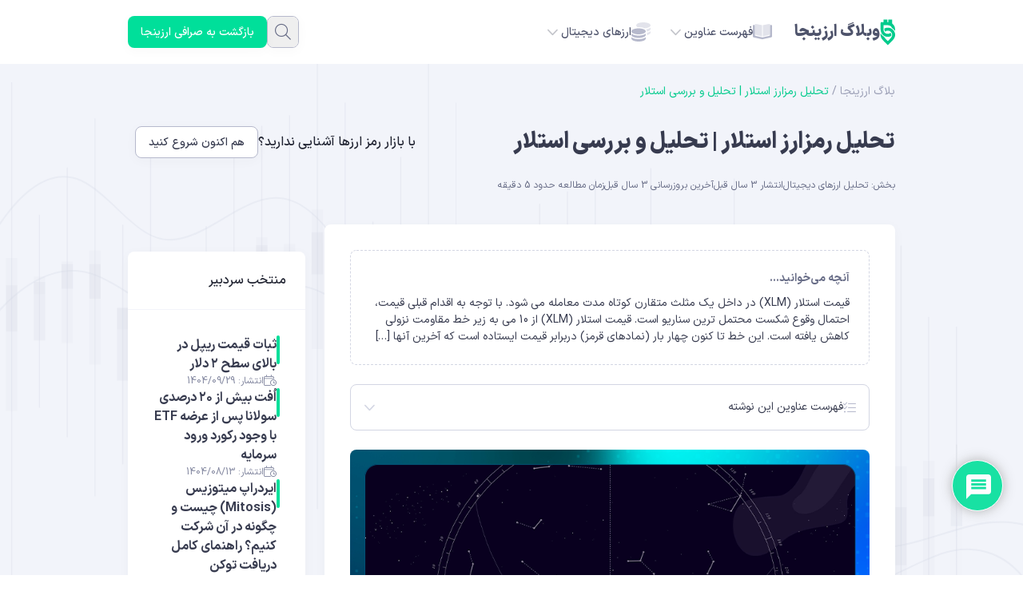

--- FILE ---
content_type: text/html; charset=UTF-8
request_url: https://arzinja.info/blog/how-to-profit-from-stellar-xlm-price-breakdown/
body_size: 32725
content:
<!DOCTYPE html>
<html dir="rtl" lang="fa-IR">
<head>
    <meta charset="UTF-8">
    <meta name="viewport" content="width=device-width, initial-scale=1">
    <meta name='robots' content='index, follow, max-image-preview:large, max-snippet:-1, max-video-preview:-1' />

	<!-- This site is optimized with the Yoast SEO Premium plugin v23.0 (Yoast SEO v26.7) - https://yoast.com/wordpress/plugins/seo/ -->
	<title>تحلیل رمزارز استلار | تحلیل و بررسی استلار | وبلاگ ارزینجا</title>
	<meta name="description" content="قیمت استلار (XLM) در داخل یک مثلث متقارن کوتاه مدت معامله می شود. با توجه به اقدام قبلی قیمت، احتمال وقوع شکست محتمل ترین" />
	<link rel="canonical" href="https://arzinja.info/blog/how-to-profit-from-stellar-xlm-price-breakdown/" />
	<meta property="og:locale" content="fa_IR" />
	<meta property="og:type" content="article" />
	<meta property="og:title" content="تحلیل رمزارز استلار | تحلیل و بررسی استلار" />
	<meta property="og:description" content="قیمت استلار (XLM) در داخل یک مثلث متقارن کوتاه مدت معامله می شود. با توجه به اقدام قبلی قیمت، احتمال وقوع شکست محتمل ترین" />
	<meta property="og:url" content="https://arzinja.info/blog/how-to-profit-from-stellar-xlm-price-breakdown/" />
	<meta property="og:site_name" content="وبلاگ ارزینجا" />
	<meta property="article:publisher" content="https://www.facebook.com/arzinja" />
	<meta property="article:published_time" content="2022-11-30T10:48:08+00:00" />
	<meta property="article:modified_time" content="2022-12-25T04:01:05+00:00" />
	<meta property="og:image" content="https://arzinja.info/blog/wp-content/uploads/2022/11/okihj.png" />
	<meta property="og:image:width" content="816" />
	<meta property="og:image:height" content="487" />
	<meta property="og:image:type" content="image/png" />
	<meta name="author" content="احمد محمدیان" />
	<meta name="twitter:card" content="summary_large_image" />
	<meta name="twitter:creator" content="@arzinja" />
	<meta name="twitter:site" content="@arzinja" />
	<meta name="twitter:label1" content="نوشته‌شده بدست" />
	<meta name="twitter:data1" content="احمد محمدیان" />
	<meta name="twitter:label2" content="زمان تقریبی برای خواندن" />
	<meta name="twitter:data2" content="2 دقیقه" />
	<script type="application/ld+json" class="yoast-schema-graph">{"@context":"https://schema.org","@graph":[{"@type":"Article","@id":"https://arzinja.info/blog/how-to-profit-from-stellar-xlm-price-breakdown/#article","isPartOf":{"@id":"https://arzinja.info/blog/how-to-profit-from-stellar-xlm-price-breakdown/"},"author":{"name":"احمد محمدیان","@id":"https://arzinja.info/blog/#/schema/person/744edbbd2b6a9d79375351048ff24b7e"},"headline":"تحلیل رمزارز استلار | تحلیل و بررسی استلار","datePublished":"2022-11-30T10:48:08+00:00","dateModified":"2022-12-25T04:01:05+00:00","mainEntityOfPage":{"@id":"https://arzinja.info/blog/how-to-profit-from-stellar-xlm-price-breakdown/"},"wordCount":6,"commentCount":0,"publisher":{"@id":"https://arzinja.info/blog/#organization"},"image":{"@id":"https://arzinja.info/blog/how-to-profit-from-stellar-xlm-price-breakdown/#primaryimage"},"thumbnailUrl":"https://arzinja.info/blog/wp-content/uploads/2022/11/okihj.png","keywords":["استلار","تحلیل استلار"],"articleSection":["تحلیل ارزهای دیجیتال","سطح مقالات استاندارد"],"inLanguage":"fa-IR","potentialAction":[{"@type":"CommentAction","name":"Comment","target":["https://arzinja.info/blog/how-to-profit-from-stellar-xlm-price-breakdown/#respond"]}]},{"@type":"WebPage","@id":"https://arzinja.info/blog/how-to-profit-from-stellar-xlm-price-breakdown/","url":"https://arzinja.info/blog/how-to-profit-from-stellar-xlm-price-breakdown/","name":"تحلیل رمزارز استلار | تحلیل و بررسی استلار | وبلاگ ارزینجا","isPartOf":{"@id":"https://arzinja.info/blog/#website"},"primaryImageOfPage":{"@id":"https://arzinja.info/blog/how-to-profit-from-stellar-xlm-price-breakdown/#primaryimage"},"image":{"@id":"https://arzinja.info/blog/how-to-profit-from-stellar-xlm-price-breakdown/#primaryimage"},"thumbnailUrl":"https://arzinja.info/blog/wp-content/uploads/2022/11/okihj.png","datePublished":"2022-11-30T10:48:08+00:00","dateModified":"2022-12-25T04:01:05+00:00","description":"قیمت استلار (XLM) در داخل یک مثلث متقارن کوتاه مدت معامله می شود. با توجه به اقدام قبلی قیمت، احتمال وقوع شکست محتمل ترین","breadcrumb":{"@id":"https://arzinja.info/blog/how-to-profit-from-stellar-xlm-price-breakdown/#breadcrumb"},"inLanguage":"fa-IR","potentialAction":[{"@type":"ReadAction","target":["https://arzinja.info/blog/how-to-profit-from-stellar-xlm-price-breakdown/"]}]},{"@type":"ImageObject","inLanguage":"fa-IR","@id":"https://arzinja.info/blog/how-to-profit-from-stellar-xlm-price-breakdown/#primaryimage","url":"https://arzinja.info/blog/wp-content/uploads/2022/11/okihj.png","contentUrl":"https://arzinja.info/blog/wp-content/uploads/2022/11/okihj.png","width":816,"height":487,"caption":"استلار"},{"@type":"BreadcrumbList","@id":"https://arzinja.info/blog/how-to-profit-from-stellar-xlm-price-breakdown/#breadcrumb","itemListElement":[{"@type":"ListItem","position":1,"name":"بلاگ ارزینجا","item":"https://arzinja.info/blog/"},{"@type":"ListItem","position":2,"name":"تحلیل رمزارز استلار | تحلیل و بررسی استلار"}]},{"@type":"WebSite","@id":"https://arzinja.info/blog/#website","url":"https://arzinja.info/blog/","name":"ارزینجا","description":"بررسی و آموزش بازار ارزهای دیجیتال","publisher":{"@id":"https://arzinja.info/blog/#organization"},"alternateName":"آموزش ارزهای دیجیتال","potentialAction":[{"@type":"SearchAction","target":{"@type":"EntryPoint","urlTemplate":"https://arzinja.info/blog/?s={search_term_string}"},"query-input":{"@type":"PropertyValueSpecification","valueRequired":true,"valueName":"search_term_string"}}],"inLanguage":"fa-IR"},{"@type":"Organization","@id":"https://arzinja.info/blog/#organization","name":"صرافی ارز دیجیتال ارزینجا","url":"https://arzinja.info/blog/","logo":{"@type":"ImageObject","inLanguage":"fa-IR","@id":"https://arzinja.info/blog/#/schema/logo/image/","url":"https://arzinja.info/blog/wp-content/uploads/2025/08/arzinja.png","contentUrl":"https://arzinja.info/blog/wp-content/uploads/2025/08/arzinja.png","width":640,"height":640,"caption":"صرافی ارز دیجیتال ارزینجا"},"image":{"@id":"https://arzinja.info/blog/#/schema/logo/image/"},"sameAs":["https://www.facebook.com/arzinja","https://x.com/arzinja","https://www.instagram.com/arzinja.info/","https://t.me/Arzinjaa"]},{"@type":"Person","@id":"https://arzinja.info/blog/#/schema/person/744edbbd2b6a9d79375351048ff24b7e","name":"احمد محمدیان","image":{"@type":"ImageObject","inLanguage":"fa-IR","@id":"https://arzinja.info/blog/#/schema/person/image/","url":"https://secure.gravatar.com/avatar/56d98d1299a8fb7a5144da4331bef627fbb8bfe14e2f7d77233ee05990b03708?s=96&d=mm&r=g","contentUrl":"https://secure.gravatar.com/avatar/56d98d1299a8fb7a5144da4331bef627fbb8bfe14e2f7d77233ee05990b03708?s=96&d=mm&r=g","caption":"احمد محمدیان"},"description":"سلام! احمد محمدیان هستم! با تولد اتریوم بود که عاشق کاربردهای وب 3 شدم و بعد از اینکه تمام زیر و بمش رو یاد گرفتم، تصمیم گرفتم وارد حوزه نویسندگی در زمینه کریپتو و بلاکچین بشم و الان هم در خدمت شما عزیزانم.","url":"https://arzinja.info/blog/author/mohammadian/"}]}</script>
	<!-- / Yoast SEO Premium plugin. -->


<link rel='dns-prefetch' href='//arzinja.info' />
<link rel="alternate" title="oEmbed (JSON)" type="application/json+oembed" href="https://arzinja.info/blog/wp-json/oembed/1.0/embed?url=https%3A%2F%2Farzinja.info%2Fblog%2Fhow-to-profit-from-stellar-xlm-price-breakdown%2F" />
<link rel="alternate" title="oEmbed (XML)" type="text/xml+oembed" href="https://arzinja.info/blog/wp-json/oembed/1.0/embed?url=https%3A%2F%2Farzinja.info%2Fblog%2Fhow-to-profit-from-stellar-xlm-price-breakdown%2F&#038;format=xml" />
<style id='wp-img-auto-sizes-contain-inline-css'>
img:is([sizes=auto i],[sizes^="auto," i]){contain-intrinsic-size:3000px 1500px}
/*# sourceURL=wp-img-auto-sizes-contain-inline-css */
</style>
<link rel='stylesheet' id='structured-content-frontend-css' href='https://arzinja.info/blog/wp-content/plugins/structured-content/dist/blocks.style.build.css?ver=1.7.0' media='all' />
<style id='wp-emoji-styles-inline-css'>

	img.wp-smiley, img.emoji {
		display: inline !important;
		border: none !important;
		box-shadow: none !important;
		height: 1em !important;
		width: 1em !important;
		margin: 0 0.07em !important;
		vertical-align: -0.1em !important;
		background: none !important;
		padding: 0 !important;
	}
/*# sourceURL=wp-emoji-styles-inline-css */
</style>
<link rel='stylesheet' id='wp-block-library-rtl-css' href='/blog/wp-includes/css/dist/block-library/style-rtl.min.css?ver=6.9' media='all' />
<style id='global-styles-inline-css'>
:root{--wp--preset--aspect-ratio--square: 1;--wp--preset--aspect-ratio--4-3: 4/3;--wp--preset--aspect-ratio--3-4: 3/4;--wp--preset--aspect-ratio--3-2: 3/2;--wp--preset--aspect-ratio--2-3: 2/3;--wp--preset--aspect-ratio--16-9: 16/9;--wp--preset--aspect-ratio--9-16: 9/16;--wp--preset--color--black: #000000;--wp--preset--color--cyan-bluish-gray: #abb8c3;--wp--preset--color--white: #ffffff;--wp--preset--color--pale-pink: #f78da7;--wp--preset--color--vivid-red: #cf2e2e;--wp--preset--color--luminous-vivid-orange: #ff6900;--wp--preset--color--luminous-vivid-amber: #fcb900;--wp--preset--color--light-green-cyan: #7bdcb5;--wp--preset--color--vivid-green-cyan: #00d084;--wp--preset--color--pale-cyan-blue: #8ed1fc;--wp--preset--color--vivid-cyan-blue: #0693e3;--wp--preset--color--vivid-purple: #9b51e0;--wp--preset--gradient--vivid-cyan-blue-to-vivid-purple: linear-gradient(135deg,rgb(6,147,227) 0%,rgb(155,81,224) 100%);--wp--preset--gradient--light-green-cyan-to-vivid-green-cyan: linear-gradient(135deg,rgb(122,220,180) 0%,rgb(0,208,130) 100%);--wp--preset--gradient--luminous-vivid-amber-to-luminous-vivid-orange: linear-gradient(135deg,rgb(252,185,0) 0%,rgb(255,105,0) 100%);--wp--preset--gradient--luminous-vivid-orange-to-vivid-red: linear-gradient(135deg,rgb(255,105,0) 0%,rgb(207,46,46) 100%);--wp--preset--gradient--very-light-gray-to-cyan-bluish-gray: linear-gradient(135deg,rgb(238,238,238) 0%,rgb(169,184,195) 100%);--wp--preset--gradient--cool-to-warm-spectrum: linear-gradient(135deg,rgb(74,234,220) 0%,rgb(151,120,209) 20%,rgb(207,42,186) 40%,rgb(238,44,130) 60%,rgb(251,105,98) 80%,rgb(254,248,76) 100%);--wp--preset--gradient--blush-light-purple: linear-gradient(135deg,rgb(255,206,236) 0%,rgb(152,150,240) 100%);--wp--preset--gradient--blush-bordeaux: linear-gradient(135deg,rgb(254,205,165) 0%,rgb(254,45,45) 50%,rgb(107,0,62) 100%);--wp--preset--gradient--luminous-dusk: linear-gradient(135deg,rgb(255,203,112) 0%,rgb(199,81,192) 50%,rgb(65,88,208) 100%);--wp--preset--gradient--pale-ocean: linear-gradient(135deg,rgb(255,245,203) 0%,rgb(182,227,212) 50%,rgb(51,167,181) 100%);--wp--preset--gradient--electric-grass: linear-gradient(135deg,rgb(202,248,128) 0%,rgb(113,206,126) 100%);--wp--preset--gradient--midnight: linear-gradient(135deg,rgb(2,3,129) 0%,rgb(40,116,252) 100%);--wp--preset--font-size--small: 13px;--wp--preset--font-size--medium: 20px;--wp--preset--font-size--large: 36px;--wp--preset--font-size--x-large: 42px;--wp--preset--spacing--20: 0.44rem;--wp--preset--spacing--30: 0.67rem;--wp--preset--spacing--40: 1rem;--wp--preset--spacing--50: 1.5rem;--wp--preset--spacing--60: 2.25rem;--wp--preset--spacing--70: 3.38rem;--wp--preset--spacing--80: 5.06rem;--wp--preset--shadow--natural: 6px 6px 9px rgba(0, 0, 0, 0.2);--wp--preset--shadow--deep: 12px 12px 50px rgba(0, 0, 0, 0.4);--wp--preset--shadow--sharp: 6px 6px 0px rgba(0, 0, 0, 0.2);--wp--preset--shadow--outlined: 6px 6px 0px -3px rgb(255, 255, 255), 6px 6px rgb(0, 0, 0);--wp--preset--shadow--crisp: 6px 6px 0px rgb(0, 0, 0);}:where(.is-layout-flex){gap: 0.5em;}:where(.is-layout-grid){gap: 0.5em;}body .is-layout-flex{display: flex;}.is-layout-flex{flex-wrap: wrap;align-items: center;}.is-layout-flex > :is(*, div){margin: 0;}body .is-layout-grid{display: grid;}.is-layout-grid > :is(*, div){margin: 0;}:where(.wp-block-columns.is-layout-flex){gap: 2em;}:where(.wp-block-columns.is-layout-grid){gap: 2em;}:where(.wp-block-post-template.is-layout-flex){gap: 1.25em;}:where(.wp-block-post-template.is-layout-grid){gap: 1.25em;}.has-black-color{color: var(--wp--preset--color--black) !important;}.has-cyan-bluish-gray-color{color: var(--wp--preset--color--cyan-bluish-gray) !important;}.has-white-color{color: var(--wp--preset--color--white) !important;}.has-pale-pink-color{color: var(--wp--preset--color--pale-pink) !important;}.has-vivid-red-color{color: var(--wp--preset--color--vivid-red) !important;}.has-luminous-vivid-orange-color{color: var(--wp--preset--color--luminous-vivid-orange) !important;}.has-luminous-vivid-amber-color{color: var(--wp--preset--color--luminous-vivid-amber) !important;}.has-light-green-cyan-color{color: var(--wp--preset--color--light-green-cyan) !important;}.has-vivid-green-cyan-color{color: var(--wp--preset--color--vivid-green-cyan) !important;}.has-pale-cyan-blue-color{color: var(--wp--preset--color--pale-cyan-blue) !important;}.has-vivid-cyan-blue-color{color: var(--wp--preset--color--vivid-cyan-blue) !important;}.has-vivid-purple-color{color: var(--wp--preset--color--vivid-purple) !important;}.has-black-background-color{background-color: var(--wp--preset--color--black) !important;}.has-cyan-bluish-gray-background-color{background-color: var(--wp--preset--color--cyan-bluish-gray) !important;}.has-white-background-color{background-color: var(--wp--preset--color--white) !important;}.has-pale-pink-background-color{background-color: var(--wp--preset--color--pale-pink) !important;}.has-vivid-red-background-color{background-color: var(--wp--preset--color--vivid-red) !important;}.has-luminous-vivid-orange-background-color{background-color: var(--wp--preset--color--luminous-vivid-orange) !important;}.has-luminous-vivid-amber-background-color{background-color: var(--wp--preset--color--luminous-vivid-amber) !important;}.has-light-green-cyan-background-color{background-color: var(--wp--preset--color--light-green-cyan) !important;}.has-vivid-green-cyan-background-color{background-color: var(--wp--preset--color--vivid-green-cyan) !important;}.has-pale-cyan-blue-background-color{background-color: var(--wp--preset--color--pale-cyan-blue) !important;}.has-vivid-cyan-blue-background-color{background-color: var(--wp--preset--color--vivid-cyan-blue) !important;}.has-vivid-purple-background-color{background-color: var(--wp--preset--color--vivid-purple) !important;}.has-black-border-color{border-color: var(--wp--preset--color--black) !important;}.has-cyan-bluish-gray-border-color{border-color: var(--wp--preset--color--cyan-bluish-gray) !important;}.has-white-border-color{border-color: var(--wp--preset--color--white) !important;}.has-pale-pink-border-color{border-color: var(--wp--preset--color--pale-pink) !important;}.has-vivid-red-border-color{border-color: var(--wp--preset--color--vivid-red) !important;}.has-luminous-vivid-orange-border-color{border-color: var(--wp--preset--color--luminous-vivid-orange) !important;}.has-luminous-vivid-amber-border-color{border-color: var(--wp--preset--color--luminous-vivid-amber) !important;}.has-light-green-cyan-border-color{border-color: var(--wp--preset--color--light-green-cyan) !important;}.has-vivid-green-cyan-border-color{border-color: var(--wp--preset--color--vivid-green-cyan) !important;}.has-pale-cyan-blue-border-color{border-color: var(--wp--preset--color--pale-cyan-blue) !important;}.has-vivid-cyan-blue-border-color{border-color: var(--wp--preset--color--vivid-cyan-blue) !important;}.has-vivid-purple-border-color{border-color: var(--wp--preset--color--vivid-purple) !important;}.has-vivid-cyan-blue-to-vivid-purple-gradient-background{background: var(--wp--preset--gradient--vivid-cyan-blue-to-vivid-purple) !important;}.has-light-green-cyan-to-vivid-green-cyan-gradient-background{background: var(--wp--preset--gradient--light-green-cyan-to-vivid-green-cyan) !important;}.has-luminous-vivid-amber-to-luminous-vivid-orange-gradient-background{background: var(--wp--preset--gradient--luminous-vivid-amber-to-luminous-vivid-orange) !important;}.has-luminous-vivid-orange-to-vivid-red-gradient-background{background: var(--wp--preset--gradient--luminous-vivid-orange-to-vivid-red) !important;}.has-very-light-gray-to-cyan-bluish-gray-gradient-background{background: var(--wp--preset--gradient--very-light-gray-to-cyan-bluish-gray) !important;}.has-cool-to-warm-spectrum-gradient-background{background: var(--wp--preset--gradient--cool-to-warm-spectrum) !important;}.has-blush-light-purple-gradient-background{background: var(--wp--preset--gradient--blush-light-purple) !important;}.has-blush-bordeaux-gradient-background{background: var(--wp--preset--gradient--blush-bordeaux) !important;}.has-luminous-dusk-gradient-background{background: var(--wp--preset--gradient--luminous-dusk) !important;}.has-pale-ocean-gradient-background{background: var(--wp--preset--gradient--pale-ocean) !important;}.has-electric-grass-gradient-background{background: var(--wp--preset--gradient--electric-grass) !important;}.has-midnight-gradient-background{background: var(--wp--preset--gradient--midnight) !important;}.has-small-font-size{font-size: var(--wp--preset--font-size--small) !important;}.has-medium-font-size{font-size: var(--wp--preset--font-size--medium) !important;}.has-large-font-size{font-size: var(--wp--preset--font-size--large) !important;}.has-x-large-font-size{font-size: var(--wp--preset--font-size--x-large) !important;}
/*# sourceURL=global-styles-inline-css */
</style>

<style id='classic-theme-styles-inline-css'>
/*! This file is auto-generated */
.wp-block-button__link{color:#fff;background-color:#32373c;border-radius:9999px;box-shadow:none;text-decoration:none;padding:calc(.667em + 2px) calc(1.333em + 2px);font-size:1.125em}.wp-block-file__button{background:#32373c;color:#fff;text-decoration:none}
/*# sourceURL=/wp-includes/css/classic-themes.min.css */
</style>
<link rel='stylesheet' id='arzinja-css' href='https://arzinja.info/blog/wp-content/themes/arzinja/style.css?ver=1765773658' media='all' />
<link rel='stylesheet' id='wpdiscuz-frontend-rtl-css-css' href='https://arzinja.info/blog/wp-content/plugins/wpdiscuz/themes/default/style-rtl.css?ver=7.6.42' media='all' />
<style id='wpdiscuz-frontend-rtl-css-inline-css'>
 #wpdcom .wpd-blog-administrator .wpd-comment-label{color:#ffffff;background-color:#DF2E00;border:none}#wpdcom .wpd-blog-administrator .wpd-comment-author, #wpdcom .wpd-blog-administrator .wpd-comment-author a{color:#DF2E00}#wpdcom.wpd-layout-1 .wpd-comment .wpd-blog-administrator .wpd-avatar img{border-color:#DF2E00}#wpdcom.wpd-layout-2 .wpd-comment.wpd-reply .wpd-comment-wrap.wpd-blog-administrator{border-right:3px solid #DF2E00}#wpdcom.wpd-layout-2 .wpd-comment .wpd-blog-administrator .wpd-avatar img{border-bottom-color:#DF2E00}#wpdcom.wpd-layout-3 .wpd-blog-administrator .wpd-comment-subheader{border-top:1px dashed #DF2E00}#wpdcom.wpd-layout-3 .wpd-reply .wpd-blog-administrator .wpd-comment-right{border-right:1px solid #DF2E00}#wpdcom .wpd-blog-editor .wpd-comment-label{color:#ffffff;background-color:#00DF9A;border:none}#wpdcom .wpd-blog-editor .wpd-comment-author, #wpdcom .wpd-blog-editor .wpd-comment-author a{color:#00DF9A}#wpdcom.wpd-layout-1 .wpd-comment .wpd-blog-editor .wpd-avatar img{border-color:#00DF9A}#wpdcom.wpd-layout-2 .wpd-comment.wpd-reply .wpd-comment-wrap.wpd-blog-editor{border-right:3px solid #00DF9A}#wpdcom.wpd-layout-2 .wpd-comment .wpd-blog-editor .wpd-avatar img{border-bottom-color:#00DF9A}#wpdcom.wpd-layout-3 .wpd-blog-editor .wpd-comment-subheader{border-top:1px dashed #00DF9A}#wpdcom.wpd-layout-3 .wpd-reply .wpd-blog-editor .wpd-comment-right{border-right:1px solid #00DF9A}#wpdcom .wpd-blog-author .wpd-comment-label{color:#ffffff;background-color:#00D0DE;border:none}#wpdcom .wpd-blog-author .wpd-comment-author, #wpdcom .wpd-blog-author .wpd-comment-author a{color:#00D0DE}#wpdcom.wpd-layout-1 .wpd-comment .wpd-blog-author .wpd-avatar img{border-color:#00D0DE}#wpdcom.wpd-layout-2 .wpd-comment .wpd-blog-author .wpd-avatar img{border-bottom-color:#00D0DE}#wpdcom.wpd-layout-3 .wpd-blog-author .wpd-comment-subheader{border-top:1px dashed #00D0DE}#wpdcom.wpd-layout-3 .wpd-reply .wpd-blog-author .wpd-comment-right{border-right:1px solid #00D0DE}#wpdcom .wpd-blog-contributor .wpd-comment-label{color:#ffffff;background-color:#00DF9A;border:none}#wpdcom .wpd-blog-contributor .wpd-comment-author, #wpdcom .wpd-blog-contributor .wpd-comment-author a{color:#00DF9A}#wpdcom.wpd-layout-1 .wpd-comment .wpd-blog-contributor .wpd-avatar img{border-color:#00DF9A}#wpdcom.wpd-layout-2 .wpd-comment .wpd-blog-contributor .wpd-avatar img{border-bottom-color:#00DF9A}#wpdcom.wpd-layout-3 .wpd-blog-contributor .wpd-comment-subheader{border-top:1px dashed #00DF9A}#wpdcom.wpd-layout-3 .wpd-reply .wpd-blog-contributor .wpd-comment-right{border-right:1px solid #00DF9A}#wpdcom .wpd-blog-subscriber .wpd-comment-label{color:#ffffff;background-color:#00DF9A;border:none}#wpdcom .wpd-blog-subscriber .wpd-comment-author, #wpdcom .wpd-blog-subscriber .wpd-comment-author a{color:#00DF9A}#wpdcom.wpd-layout-2 .wpd-comment .wpd-blog-subscriber .wpd-avatar img{border-bottom-color:#00DF9A}#wpdcom.wpd-layout-3 .wpd-blog-subscriber .wpd-comment-subheader{border-top:1px dashed #00DF9A}#wpdcom .wpd-blog-commentator_commenter .wpd-comment-label{color:#ffffff;background-color:#00DF9A;border:none}#wpdcom .wpd-blog-commentator_commenter .wpd-comment-author, #wpdcom .wpd-blog-commentator_commenter .wpd-comment-author a{color:#00DF9A}#wpdcom.wpd-layout-1 .wpd-comment .wpd-blog-commentator_commenter .wpd-avatar img{border-color:#00DF9A}#wpdcom.wpd-layout-2 .wpd-comment .wpd-blog-commentator_commenter .wpd-avatar img{border-bottom-color:#00DF9A}#wpdcom.wpd-layout-3 .wpd-blog-commentator_commenter .wpd-comment-subheader{border-top:1px dashed #00DF9A}#wpdcom.wpd-layout-3 .wpd-reply .wpd-blog-commentator_commenter .wpd-comment-right{border-right:1px solid #00DF9A}#wpdcom .wpd-blog-customer .wpd-comment-label{color:#ffffff;background-color:#00B38F;border:none}#wpdcom .wpd-blog-customer .wpd-comment-author, #wpdcom .wpd-blog-customer .wpd-comment-author a{color:#00B38F}#wpdcom.wpd-layout-1 .wpd-comment .wpd-blog-customer .wpd-avatar img{border-color:#00B38F}#wpdcom.wpd-layout-2 .wpd-comment .wpd-blog-customer .wpd-avatar img{border-bottom-color:#00B38F}#wpdcom.wpd-layout-3 .wpd-blog-customer .wpd-comment-subheader{border-top:1px dashed #00B38F}#wpdcom.wpd-layout-3 .wpd-reply .wpd-blog-customer .wpd-comment-right{border-right:1px solid #00B38F}#wpdcom .wpd-blog-shop_manager .wpd-comment-label{color:#ffffff;background-color:#00B38F;border:none}#wpdcom .wpd-blog-shop_manager .wpd-comment-author, #wpdcom .wpd-blog-shop_manager .wpd-comment-author a{color:#00B38F}#wpdcom.wpd-layout-1 .wpd-comment .wpd-blog-shop_manager .wpd-avatar img{border-color:#00B38F}#wpdcom.wpd-layout-2 .wpd-comment .wpd-blog-shop_manager .wpd-avatar img{border-bottom-color:#00B38F}#wpdcom.wpd-layout-3 .wpd-blog-shop_manager .wpd-comment-subheader{border-top:1px dashed #00B38F}#wpdcom.wpd-layout-3 .wpd-reply .wpd-blog-shop_manager .wpd-comment-right{border-right:1px solid #00B38F}#wpdcom .wpd-blog-wpseo_manager .wpd-comment-label{color:#ffffff;background-color:#00B38F;border:none}#wpdcom .wpd-blog-wpseo_manager .wpd-comment-author, #wpdcom .wpd-blog-wpseo_manager .wpd-comment-author a{color:#00B38F}#wpdcom.wpd-layout-1 .wpd-comment .wpd-blog-wpseo_manager .wpd-avatar img{border-color:#00B38F}#wpdcom.wpd-layout-2 .wpd-comment .wpd-blog-wpseo_manager .wpd-avatar img{border-bottom-color:#00B38F}#wpdcom.wpd-layout-3 .wpd-blog-wpseo_manager .wpd-comment-subheader{border-top:1px dashed #00B38F}#wpdcom.wpd-layout-3 .wpd-reply .wpd-blog-wpseo_manager .wpd-comment-right{border-right:1px solid #00B38F}#wpdcom .wpd-blog-wpseo_editor .wpd-comment-label{color:#ffffff;background-color:#00B38F;border:none}#wpdcom .wpd-blog-wpseo_editor .wpd-comment-author, #wpdcom .wpd-blog-wpseo_editor .wpd-comment-author a{color:#00B38F}#wpdcom.wpd-layout-1 .wpd-comment .wpd-blog-wpseo_editor .wpd-avatar img{border-color:#00B38F}#wpdcom.wpd-layout-2 .wpd-comment .wpd-blog-wpseo_editor .wpd-avatar img{border-bottom-color:#00B38F}#wpdcom.wpd-layout-3 .wpd-blog-wpseo_editor .wpd-comment-subheader{border-top:1px dashed #00B38F}#wpdcom.wpd-layout-3 .wpd-reply .wpd-blog-wpseo_editor .wpd-comment-right{border-right:1px solid #00B38F}#wpdcom .wpd-blog-post_author .wpd-comment-label{color:#ffffff;background-color:#00DF9A;border:none}#wpdcom .wpd-blog-post_author .wpd-comment-author, #wpdcom .wpd-blog-post_author .wpd-comment-author a{color:#00DF9A}#wpdcom .wpd-blog-post_author .wpd-avatar img{border-color:#00DF9A}#wpdcom.wpd-layout-1 .wpd-comment .wpd-blog-post_author .wpd-avatar img{border-color:#00DF9A}#wpdcom.wpd-layout-2 .wpd-comment.wpd-reply .wpd-comment-wrap.wpd-blog-post_author{border-right:3px solid #00DF9A}#wpdcom.wpd-layout-2 .wpd-comment .wpd-blog-post_author .wpd-avatar img{border-bottom-color:#00DF9A}#wpdcom.wpd-layout-3 .wpd-blog-post_author .wpd-comment-subheader{border-top:1px dashed #00DF9A}#wpdcom.wpd-layout-3 .wpd-reply .wpd-blog-post_author .wpd-comment-right{border-right:1px solid #00DF9A}#wpdcom .wpd-blog-guest .wpd-comment-label{color:#ffffff;background-color:#00DF9A;border:none}#wpdcom .wpd-blog-guest .wpd-comment-author, #wpdcom .wpd-blog-guest .wpd-comment-author a{color:#00DF9A}#wpdcom.wpd-layout-3 .wpd-blog-guest .wpd-comment-subheader{border-top:1px dashed #00DF9A}#comments, #respond, .comments-area, #wpdcom{}#wpdcom .ql-editor > *{color:#777777}#wpdcom .ql-editor::before{}#wpdcom .ql-toolbar{border:1px solid #DDDDDD;border-top:none}#wpdcom .ql-container{border:1px solid #DDDDDD;border-bottom:none}#wpdcom .wpd-form-row .wpdiscuz-item input[type="text"], #wpdcom .wpd-form-row .wpdiscuz-item input[type="email"], #wpdcom .wpd-form-row .wpdiscuz-item input[type="url"], #wpdcom .wpd-form-row .wpdiscuz-item input[type="color"], #wpdcom .wpd-form-row .wpdiscuz-item input[type="date"], #wpdcom .wpd-form-row .wpdiscuz-item input[type="datetime"], #wpdcom .wpd-form-row .wpdiscuz-item input[type="datetime-local"], #wpdcom .wpd-form-row .wpdiscuz-item input[type="month"], #wpdcom .wpd-form-row .wpdiscuz-item input[type="number"], #wpdcom .wpd-form-row .wpdiscuz-item input[type="time"], #wpdcom textarea, #wpdcom select{border:1px solid #DDDDDD;color:#777777}#wpdcom .wpd-form-row .wpdiscuz-item textarea{border:1px solid #DDDDDD}#wpdcom input::placeholder, #wpdcom textarea::placeholder, #wpdcom input::-moz-placeholder, #wpdcom textarea::-webkit-input-placeholder{}#wpdcom .wpd-comment-text{color:#777777}#wpdcom .wpd-thread-head .wpd-thread-info{border-bottom:2px solid #00DF9A}#wpdcom .wpd-thread-head .wpd-thread-info.wpd-reviews-tab svg{fill:#00DF9A}#wpdcom .wpd-thread-head .wpdiscuz-user-settings{border-bottom:2px solid #00DF9A}#wpdcom .wpd-thread-head .wpdiscuz-user-settings:hover{color:#00DF9A}#wpdcom .wpd-comment .wpd-follow-link:hover{color:#00DF9A}#wpdcom .wpd-comment-status .wpd-sticky{color:#00DF9A}#wpdcom .wpd-thread-filter .wpdf-active{color:#00DF9A;border-bottom-color:#00DF9A}#wpdcom .wpd-comment-info-bar{border:1px dashed #33e6af;background:#e6fcf5}#wpdcom .wpd-comment-info-bar .wpd-current-view i{color:#00DF9A}#wpdcom .wpd-filter-view-all:hover{background:#00DF9A}#wpdcom .wpdiscuz-item .wpdiscuz-rating > label{color:#DDDDDD}#wpdcom .wpdiscuz-item .wpdiscuz-rating:not(:checked) > label:hover, .wpdiscuz-rating:not(:checked) > label:hover ~ label{}#wpdcom .wpdiscuz-item .wpdiscuz-rating > input ~ label:hover, #wpdcom .wpdiscuz-item .wpdiscuz-rating > input:not(:checked) ~ label:hover ~ label, #wpdcom .wpdiscuz-item .wpdiscuz-rating > input:not(:checked) ~ label:hover ~ label{color:#FFED85}#wpdcom .wpdiscuz-item .wpdiscuz-rating > input:checked ~ label:hover, #wpdcom .wpdiscuz-item .wpdiscuz-rating > input:checked ~ label:hover, #wpdcom .wpdiscuz-item .wpdiscuz-rating > label:hover ~ input:checked ~ label, #wpdcom .wpdiscuz-item .wpdiscuz-rating > input:checked + label:hover ~ label, #wpdcom .wpdiscuz-item .wpdiscuz-rating > input:checked ~ label:hover ~ label, .wpd-custom-field .wcf-active-star, #wpdcom .wpdiscuz-item .wpdiscuz-rating > input:checked ~ label{color:#FFD700}#wpd-post-rating .wpd-rating-wrap .wpd-rating-stars svg .wpd-star{fill:#DDDDDD}#wpd-post-rating .wpd-rating-wrap .wpd-rating-stars svg .wpd-active{fill:#FFD700}#wpd-post-rating .wpd-rating-wrap .wpd-rate-starts svg .wpd-star{fill:#DDDDDD}#wpd-post-rating .wpd-rating-wrap .wpd-rate-starts:hover svg .wpd-star{fill:#FFED85}#wpd-post-rating.wpd-not-rated .wpd-rating-wrap .wpd-rate-starts svg:hover ~ svg .wpd-star{fill:#DDDDDD}.wpdiscuz-post-rating-wrap .wpd-rating .wpd-rating-wrap .wpd-rating-stars svg .wpd-star{fill:#DDDDDD}.wpdiscuz-post-rating-wrap .wpd-rating .wpd-rating-wrap .wpd-rating-stars svg .wpd-active{fill:#FFD700}#wpdcom .wpd-comment .wpd-follow-active{color:#ff7a00}#wpdcom .page-numbers{color:#555;border:#555 1px solid}#wpdcom span.current{background:#555}#wpdcom.wpd-layout-1 .wpd-new-loaded-comment > .wpd-comment-wrap > .wpd-comment-right{background:#FFFAD6}#wpdcom.wpd-layout-2 .wpd-new-loaded-comment.wpd-comment > .wpd-comment-wrap > .wpd-comment-right{background:#FFFAD6}#wpdcom.wpd-layout-2 .wpd-new-loaded-comment.wpd-comment.wpd-reply > .wpd-comment-wrap > .wpd-comment-right{background:transparent}#wpdcom.wpd-layout-2 .wpd-new-loaded-comment.wpd-comment.wpd-reply > .wpd-comment-wrap{background:#FFFAD6}#wpdcom.wpd-layout-3 .wpd-new-loaded-comment.wpd-comment > .wpd-comment-wrap > .wpd-comment-right{background:#FFFAD6}#wpdcom .wpd-follow:hover i, #wpdcom .wpd-unfollow:hover i, #wpdcom .wpd-comment .wpd-follow-active:hover i{color:#00DF9A}#wpdcom .wpdiscuz-readmore{cursor:pointer;color:#00DF9A}.wpd-custom-field .wcf-pasiv-star, #wpcomm .wpdiscuz-item .wpdiscuz-rating > label{color:#DDDDDD}.wpd-wrapper .wpd-list-item.wpd-active{border-top:3px solid #00DF9A}#wpdcom.wpd-layout-2 .wpd-comment.wpd-reply.wpd-unapproved-comment .wpd-comment-wrap{border-right:3px solid #FFFAD6}#wpdcom.wpd-layout-3 .wpd-comment.wpd-reply.wpd-unapproved-comment .wpd-comment-right{border-right:1px solid #FFFAD6}#wpdcom .wpd-prim-button{background-color:#00DF9A;color:#FFFFFF}#wpdcom .wpd_label__check i.wpdicon-on{color:#00DF9A;border:1px solid #80efcd}#wpd-bubble-wrapper #wpd-bubble-all-comments-count{color:#00DF9A}#wpd-bubble-wrapper > div{background-color:#00DF9A}#wpd-bubble-wrapper > #wpd-bubble #wpd-bubble-add-message{background-color:#00DF9A}#wpd-bubble-wrapper > #wpd-bubble #wpd-bubble-add-message::before{border-left-color:#00DF9A;border-right-color:#00DF9A}#wpd-bubble-wrapper.wpd-right-corner > #wpd-bubble #wpd-bubble-add-message::before{border-left-color:#00DF9A;border-right-color:#00DF9A}.wpd-inline-icon-wrapper path.wpd-inline-icon-first{fill:#00DF9A}.wpd-inline-icon-count{background-color:#00DF9A}.wpd-inline-icon-count::before{border-left-color:#00DF9A}.wpd-inline-form-wrapper::before{border-bottom-color:#00DF9A}.wpd-inline-form-question{background-color:#00DF9A}.wpd-inline-form{background-color:#00DF9A}.wpd-last-inline-comments-wrapper{border-color:#00DF9A}.wpd-last-inline-comments-wrapper::before{border-bottom-color:#00DF9A}.wpd-last-inline-comments-wrapper .wpd-view-all-inline-comments{background:#00DF9A}.wpd-last-inline-comments-wrapper .wpd-view-all-inline-comments:hover,.wpd-last-inline-comments-wrapper .wpd-view-all-inline-comments:active,.wpd-last-inline-comments-wrapper .wpd-view-all-inline-comments:focus{background-color:#00DF9A}#wpdcom .ql-snow .ql-tooltip[data-mode="link"]::before{content:"لینک را وارد کنید:"}#wpdcom .ql-snow .ql-tooltip.ql-editing a.ql-action::after{content:"ذخیره کردن"}.comments-area{width:auto}
/*# sourceURL=wpdiscuz-frontend-rtl-css-inline-css */
</style>
<link rel='stylesheet' id='wpdiscuz-fa-css' href='https://arzinja.info/blog/wp-content/plugins/wpdiscuz/assets/third-party/font-awesome-5.13.0/css/fa.min.css?ver=7.6.42' media='all' />
<link rel='stylesheet' id='quill-css-css' href='https://arzinja.info/blog/wp-content/plugins/wpdiscuz/assets/third-party/quill/quill.snow.min.css?ver=1.3.6' media='all' />
<link rel='stylesheet' id='wpdiscuz-user-content-css-css' href='https://arzinja.info/blog/wp-content/plugins/wpdiscuz/assets/css/wpdiscuz-user-content.min.css?ver=7.6.42' media='all' />
<script src="/blog/wp-includes/js/jquery/jquery.min.js?ver=3.7.1" id="jquery-core-js"></script>
<script src="/blog/wp-includes/js/jquery/jquery-migrate.min.js?ver=3.4.1" id="jquery-migrate-js"></script>
		<style id="wp-custom-css">
			.wp-caption {
  text-align: center;
  display: inline-block;
  margin: auto;
  max-width: 100%;
  height: auto;
  border-radius: 10px;
}		</style>
		<link rel="stylesheet" id="asp-basic" href="https://arzinja.info/blog/wp-content/cache/asp/style.basic-ho-is-po-no-da-se-co-au-si-se-is.css?mq=YtzIxS" media="all" /><style id='asp-instance-4'>div[id*='ajaxsearchpro4_'] div.asp_loader,div[id*='ajaxsearchpro4_'] div.asp_loader *{box-sizing:border-box !important;margin:0;padding:0;box-shadow:none}div[id*='ajaxsearchpro4_'] div.asp_loader{box-sizing:border-box;display:flex;flex:0 1 auto;flex-direction:column;flex-grow:0;flex-shrink:0;flex-basis:28px;max-width:100%;max-height:100%;align-items:center;justify-content:center}div[id*='ajaxsearchpro4_'] div.asp_loader-inner{width:100%;margin:0 auto;text-align:center;height:100%}@-webkit-keyframes rotate-simple{0%{-webkit-transform:rotate(0deg);transform:rotate(0deg)}50%{-webkit-transform:rotate(180deg);transform:rotate(180deg)}100%{-webkit-transform:rotate(360deg);transform:rotate(360deg)}}@keyframes rotate-simple{0%{-webkit-transform:rotate(0deg);transform:rotate(0deg)}50%{-webkit-transform:rotate(180deg);transform:rotate(180deg)}100%{-webkit-transform:rotate(360deg);transform:rotate(360deg)}}div[id*='ajaxsearchpro4_'] div.asp_simple-circle{margin:0;height:100%;width:100%;animation:rotate-simple 0.8s infinite linear;-webkit-animation:rotate-simple 0.8s infinite linear;border:4px solid rgb(255,255,255);border-right-color:transparent;border-radius:50%;box-sizing:border-box}div[id*='ajaxsearchprores4_'] .asp_res_loader div.asp_loader,div[id*='ajaxsearchprores4_'] .asp_res_loader div.asp_loader *{box-sizing:border-box !important;margin:0;padding:0;box-shadow:none}div[id*='ajaxsearchprores4_'] .asp_res_loader div.asp_loader{box-sizing:border-box;display:flex;flex:0 1 auto;flex-direction:column;flex-grow:0;flex-shrink:0;flex-basis:28px;max-width:100%;max-height:100%;align-items:center;justify-content:center}div[id*='ajaxsearchprores4_'] .asp_res_loader div.asp_loader-inner{width:100%;margin:0 auto;text-align:center;height:100%}@-webkit-keyframes rotate-simple{0%{-webkit-transform:rotate(0deg);transform:rotate(0deg)}50%{-webkit-transform:rotate(180deg);transform:rotate(180deg)}100%{-webkit-transform:rotate(360deg);transform:rotate(360deg)}}@keyframes rotate-simple{0%{-webkit-transform:rotate(0deg);transform:rotate(0deg)}50%{-webkit-transform:rotate(180deg);transform:rotate(180deg)}100%{-webkit-transform:rotate(360deg);transform:rotate(360deg)}}div[id*='ajaxsearchprores4_'] .asp_res_loader div.asp_simple-circle{margin:0;height:100%;width:100%;animation:rotate-simple 0.8s infinite linear;-webkit-animation:rotate-simple 0.8s infinite linear;border:4px solid rgb(255,255,255);border-right-color:transparent;border-radius:50%;box-sizing:border-box}#ajaxsearchpro4_1 div.asp_loader,#ajaxsearchpro4_2 div.asp_loader,#ajaxsearchpro4_1 div.asp_loader *,#ajaxsearchpro4_2 div.asp_loader *{box-sizing:border-box !important;margin:0;padding:0;box-shadow:none}#ajaxsearchpro4_1 div.asp_loader,#ajaxsearchpro4_2 div.asp_loader{box-sizing:border-box;display:flex;flex:0 1 auto;flex-direction:column;flex-grow:0;flex-shrink:0;flex-basis:28px;max-width:100%;max-height:100%;align-items:center;justify-content:center}#ajaxsearchpro4_1 div.asp_loader-inner,#ajaxsearchpro4_2 div.asp_loader-inner{width:100%;margin:0 auto;text-align:center;height:100%}@-webkit-keyframes rotate-simple{0%{-webkit-transform:rotate(0deg);transform:rotate(0deg)}50%{-webkit-transform:rotate(180deg);transform:rotate(180deg)}100%{-webkit-transform:rotate(360deg);transform:rotate(360deg)}}@keyframes rotate-simple{0%{-webkit-transform:rotate(0deg);transform:rotate(0deg)}50%{-webkit-transform:rotate(180deg);transform:rotate(180deg)}100%{-webkit-transform:rotate(360deg);transform:rotate(360deg)}}#ajaxsearchpro4_1 div.asp_simple-circle,#ajaxsearchpro4_2 div.asp_simple-circle{margin:0;height:100%;width:100%;animation:rotate-simple 0.8s infinite linear;-webkit-animation:rotate-simple 0.8s infinite linear;border:4px solid rgb(255,255,255);border-right-color:transparent;border-radius:50%;box-sizing:border-box}@-webkit-keyframes asp_an_fadeInDown{0%{opacity:0;-webkit-transform:translateY(-20px)}100%{opacity:1;-webkit-transform:translateY(0)}}@keyframes asp_an_fadeInDown{0%{opacity:0;transform:translateY(-20px)}100%{opacity:1;transform:translateY(0)}}.asp_an_fadeInDown{-webkit-animation-name:asp_an_fadeInDown;animation-name:asp_an_fadeInDown}div.asp_r.asp_r_4,div.asp_r.asp_r_4 *,div.asp_m.asp_m_4,div.asp_m.asp_m_4 *,div.asp_s.asp_s_4,div.asp_s.asp_s_4 *{-webkit-box-sizing:content-box;-moz-box-sizing:content-box;-ms-box-sizing:content-box;-o-box-sizing:content-box;box-sizing:content-box;border:0;border-radius:0;text-transform:none;text-shadow:none;box-shadow:none;text-decoration:none;text-align:left;letter-spacing:normal}div.asp_r.asp_r_4,div.asp_m.asp_m_4,div.asp_s.asp_s_4{-webkit-box-sizing:border-box;-moz-box-sizing:border-box;-ms-box-sizing:border-box;-o-box-sizing:border-box;box-sizing:border-box}div.asp_r.asp_r_4,div.asp_r.asp_r_4 *,div.asp_m.asp_m_4,div.asp_m.asp_m_4 *,div.asp_s.asp_s_4,div.asp_s.asp_s_4 *{padding:0;margin:0}.wpdreams_clear{clear:both}.asp_w_container_4{width:245px}#ajaxsearchpro4_1,#ajaxsearchpro4_2,div.asp_m.asp_m_4{width:100%;height:auto;max-height:none;border-radius:5px;background:#d1eaff;margin-top:0;margin-bottom:0;background-image:-moz-radial-gradient(center,ellipse cover,rgb(255,255,255),rgb(255,255,255));background-image:-webkit-gradient(radial,center center,0px,center center,100%,rgb(255,255,255),rgb(255,255,255));background-image:-webkit-radial-gradient(center,ellipse cover,rgb(255,255,255),rgb(255,255,255));background-image:-o-radial-gradient(center,ellipse cover,rgb(255,255,255),rgb(255,255,255));background-image:-ms-radial-gradient(center,ellipse cover,rgb(255,255,255),rgb(255,255,255));background-image:radial-gradient(ellipse at center,rgb(255,255,255),rgb(255,255,255));overflow:hidden;border:1px none rgba(182,185,204,1);border-radius:8px 8px 8px 8px;box-shadow:none}@media only screen and (min-width:641px) and (max-width:1024px){.asp_w_container_4{width:196px}div.asp_main_container.asp_w+[id*=asp-try-4]{width:196px}}@media only screen and (max-width:640px){.asp_w_container_4{width:196px}div.asp_main_container.asp_w+[id*=asp-try-4]{width:196px}}#ajaxsearchpro4_1 .probox,#ajaxsearchpro4_2 .probox,div.asp_m.asp_m_4 .probox{margin:0;height:40px;background:transparent;border:0 none rgb(104,174,199);border-radius:0;box-shadow:none}p[id*=asp-try-4]{color:rgb(85,85,85) !important;display:block}div.asp_main_container+[id*=asp-try-4]{width:245px}p[id*=asp-try-4] a{color:rgb(255,181,86) !important}p[id*=asp-try-4] a:after{color:rgb(85,85,85) !important;display:inline;content:','}p[id*=asp-try-4] a:last-child:after{display:none}#ajaxsearchpro4_1 .probox .proinput,#ajaxsearchpro4_2 .probox .proinput,div.asp_m.asp_m_4 .probox .proinput{font-weight:normal;font-family:inherit;color:rgba(182,185,204,1);font-size:14px;line-height:25px;text-shadow:none;line-height:normal;flex-grow:1;order:5;margin:0 0 0 10px;padding:0 5px}#ajaxsearchpro4_1 .probox .proinput input.orig,#ajaxsearchpro4_2 .probox .proinput input.orig,div.asp_m.asp_m_4 .probox .proinput input.orig{font-weight:normal;font-family:inherit;color:rgba(182,185,204,1);font-size:14px;line-height:25px;text-shadow:none;line-height:normal;border:0;box-shadow:none;height:40px;position:relative;z-index:2;padding:0 !important;padding-top:2px !important;margin:-1px 0 0 -4px !important;width:100%;background:transparent !important}#ajaxsearchpro4_1 .probox .proinput input.autocomplete,#ajaxsearchpro4_2 .probox .proinput input.autocomplete,div.asp_m.asp_m_4 .probox .proinput input.autocomplete{font-weight:normal;font-family:inherit;color:rgba(182,185,204,1);font-size:14px;line-height:25px;text-shadow:none;line-height:normal;opacity:0.25;height:40px;display:block;position:relative;z-index:1;padding:0 !important;margin:-1px 0 0 -4px !important;margin-top:-40px !important;width:100%;background:transparent !important}.rtl #ajaxsearchpro4_1 .probox .proinput input.orig,.rtl #ajaxsearchpro4_2 .probox .proinput input.orig,.rtl #ajaxsearchpro4_1 .probox .proinput input.autocomplete,.rtl #ajaxsearchpro4_2 .probox .proinput input.autocomplete,.rtl div.asp_m.asp_m_4 .probox .proinput input.orig,.rtl div.asp_m.asp_m_4 .probox .proinput input.autocomplete{font-weight:normal;font-family:inherit;color:rgba(182,185,204,1);font-size:14px;line-height:25px;text-shadow:none;line-height:normal;direction:rtl;text-align:right}.rtl #ajaxsearchpro4_1 .probox .proinput,.rtl #ajaxsearchpro4_2 .probox .proinput,.rtl div.asp_m.asp_m_4 .probox .proinput{margin-right:2px}.rtl #ajaxsearchpro4_1 .probox .proloading,.rtl #ajaxsearchpro4_1 .probox .proclose,.rtl #ajaxsearchpro4_2 .probox .proloading,.rtl #ajaxsearchpro4_2 .probox .proclose,.rtl div.asp_m.asp_m_4 .probox .proloading,.rtl div.asp_m.asp_m_4 .probox .proclose{order:3}div.asp_m.asp_m_4 .probox .proinput input.orig::-webkit-input-placeholder{font-weight:normal;font-family:inherit;color:rgba(182,185,204,1);font-size:14px;text-shadow:none;opacity:0.85}div.asp_m.asp_m_4 .probox .proinput input.orig::-moz-placeholder{font-weight:normal;font-family:inherit;color:rgba(182,185,204,1);font-size:14px;text-shadow:none;opacity:0.85}div.asp_m.asp_m_4 .probox .proinput input.orig:-ms-input-placeholder{font-weight:normal;font-family:inherit;color:rgba(182,185,204,1);font-size:14px;text-shadow:none;opacity:0.85}div.asp_m.asp_m_4 .probox .proinput input.orig:-moz-placeholder{font-weight:normal;font-family:inherit;color:rgba(182,185,204,1);font-size:14px;text-shadow:none;opacity:0.85;line-height:normal !important}#ajaxsearchpro4_1 .probox .proinput input.autocomplete,#ajaxsearchpro4_2 .probox .proinput input.autocomplete,div.asp_m.asp_m_4 .probox .proinput input.autocomplete{font-weight:normal;font-family:inherit;color:rgba(182,185,204,1);font-size:14px;line-height:25px;text-shadow:none;line-height:normal;border:0;box-shadow:none}#ajaxsearchpro4_1 .probox .proloading,#ajaxsearchpro4_1 .probox .proclose,#ajaxsearchpro4_1 .probox .promagnifier,#ajaxsearchpro4_1 .probox .prosettings,#ajaxsearchpro4_2 .probox .proloading,#ajaxsearchpro4_2 .probox .proclose,#ajaxsearchpro4_2 .probox .promagnifier,#ajaxsearchpro4_2 .probox .prosettings,div.asp_m.asp_m_4 .probox .proloading,div.asp_m.asp_m_4 .probox .proclose,div.asp_m.asp_m_4 .probox .promagnifier,div.asp_m.asp_m_4 .probox .prosettings{width:40px;height:40px;flex:0 0 40px;flex-grow:0;order:7;text-align:center}#ajaxsearchpro4_1 .probox .proclose svg,#ajaxsearchpro4_2 .probox .proclose svg,div.asp_m.asp_m_4 .probox .proclose svg{fill:rgb(254,254,254);background:rgb(51,51,51);box-shadow:0 0 0 2px rgba(255,255,255,0.9);border-radius:50%;box-sizing:border-box;margin-left:-10px;margin-top:-10px;padding:4px}#ajaxsearchpro4_1 .probox .proloading,#ajaxsearchpro4_2 .probox .proloading,div.asp_m.asp_m_4 .probox .proloading{width:40px;height:40px;min-width:40px;min-height:40px;max-width:40px;max-height:40px}#ajaxsearchpro4_1 .probox .proloading .asp_loader,#ajaxsearchpro4_2 .probox .proloading .asp_loader,div.asp_m.asp_m_4 .probox .proloading .asp_loader{width:36px;height:36px;min-width:36px;min-height:36px;max-width:36px;max-height:36px}#ajaxsearchpro4_1 .probox .promagnifier,#ajaxsearchpro4_2 .probox .promagnifier,div.asp_m.asp_m_4 .probox .promagnifier{width:auto;height:40px;flex:0 0 auto;order:7;-webkit-flex:0 0 auto;-webkit-order:7}div.asp_m.asp_m_4 .probox .promagnifier:focus-visible{outline:black outset}#ajaxsearchpro4_1 .probox .proloading .innericon,#ajaxsearchpro4_2 .probox .proloading .innericon,#ajaxsearchpro4_1 .probox .proclose .innericon,#ajaxsearchpro4_2 .probox .proclose .innericon,#ajaxsearchpro4_1 .probox .promagnifier .innericon,#ajaxsearchpro4_2 .probox .promagnifier .innericon,#ajaxsearchpro4_1 .probox .prosettings .innericon,#ajaxsearchpro4_2 .probox .prosettings .innericon,div.asp_m.asp_m_4 .probox .proloading .innericon,div.asp_m.asp_m_4 .probox .proclose .innericon,div.asp_m.asp_m_4 .probox .promagnifier .innericon,div.asp_m.asp_m_4 .probox .prosettings .innericon{text-align:center}#ajaxsearchpro4_1 .probox .promagnifier .innericon,#ajaxsearchpro4_2 .probox .promagnifier .innericon,div.asp_m.asp_m_4 .probox .promagnifier .innericon{display:block;width:40px;height:40px;float:right}#ajaxsearchpro4_1 .probox .promagnifier .asp_text_button,#ajaxsearchpro4_2 .probox .promagnifier .asp_text_button,div.asp_m.asp_m_4 .probox .promagnifier .asp_text_button{display:block;width:auto;height:40px;float:right;margin:0;padding:0 10px 0 2px;font-weight:normal;font-family:"Open Sans";color:rgb(51,51,51);font-size:15px;line-height:normal;text-shadow:none;line-height:40px}#ajaxsearchpro4_1 .probox .promagnifier .innericon svg,#ajaxsearchpro4_2 .probox .promagnifier .innericon svg,div.asp_m.asp_m_4 .probox .promagnifier .innericon svg{fill:rgb(255,255,255)}#ajaxsearchpro4_1 .probox .prosettings .innericon svg,#ajaxsearchpro4_2 .probox .prosettings .innericon svg,div.asp_m.asp_m_4 .probox .prosettings .innericon svg{fill:rgb(255,255,255)}#ajaxsearchpro4_1 .probox .promagnifier,#ajaxsearchpro4_2 .probox .promagnifier,div.asp_m.asp_m_4 .probox .promagnifier{width:40px;height:40px;background-image:-webkit-linear-gradient(180deg,rgba(255,255,255,1),rgba(255,255,255,1));background-image:-moz-linear-gradient(180deg,rgba(255,255,255,1),rgba(255,255,255,1));background-image:-o-linear-gradient(180deg,rgba(255,255,255,1),rgba(255,255,255,1));background-image:-ms-linear-gradient(180deg,rgba(255,255,255,1) 0,rgba(255,255,255,1) 100%);background-image:linear-gradient(180deg,rgba(255,255,255,1),rgba(255,255,255,1));background-position:center center;background-repeat:no-repeat;order:11;-webkit-order:11;float:right;border:0 none rgb(0,0,0);border-radius:0;box-shadow:0 0 0 0 rgba(255,255,255,0.61);cursor:pointer;background-size:100% 100%;background-position:center center;background-repeat:no-repeat;cursor:pointer}#ajaxsearchpro4_1 .probox .promagnifier .innericon,#ajaxsearchpro4_2 .probox .promagnifier .innericon,div.asp_m.asp_m_4 .probox .promagnifier .innericon{background-image:url("http://arz.local/wp-content/uploads/2024/06/search.svg")}#ajaxsearchpro4_1 .probox .prosettings,#ajaxsearchpro4_2 .probox .prosettings,div.asp_m.asp_m_4 .probox .prosettings{width:40px;height:40px;background-image:-webkit-linear-gradient(185deg,rgb(182,182,182),rgb(182,182,182));background-image:-moz-linear-gradient(185deg,rgb(182,182,182),rgb(182,182,182));background-image:-o-linear-gradient(185deg,rgb(182,182,182),rgb(182,182,182));background-image:-ms-linear-gradient(185deg,rgb(182,182,182) 0,rgb(182,182,182) 100%);background-image:linear-gradient(185deg,rgb(182,182,182),rgb(182,182,182));background-position:center center;background-repeat:no-repeat;order:10;-webkit-order:10;float:right;border:0 solid rgb(104,174,199);border-radius:0;box-shadow:0 0 0 0 rgba(255,255,255,0.63);cursor:pointer;background-size:100% 100%;align-self:flex-end}#ajaxsearchprores4_1,#ajaxsearchprores4_2,div.asp_r.asp_r_4{position:absolute;z-index:11000;width:auto;margin:12px 0 0 0}#ajaxsearchprores4_1 .asp_nores,#ajaxsearchprores4_2 .asp_nores,div.asp_r.asp_r_4 .asp_nores{border:0 solid rgb(0,0,0);border-radius:0;box-shadow:0 5px 5px -5px #dfdfdf;padding:6px 12px 6px 12px;margin:0;font-weight:normal;font-family:inherit;color:rgba(74,74,74,1);font-size:1rem;line-height:1.2rem;text-shadow:none;font-weight:normal;background:rgb(255,255,255)}#ajaxsearchprores4_1 .asp_nores .asp_nores_kw_suggestions,#ajaxsearchprores4_2 .asp_nores .asp_nores_kw_suggestions,div.asp_r.asp_r_4 .asp_nores .asp_nores_kw_suggestions{color:rgba(234,67,53,1);font-weight:normal}#ajaxsearchprores4_1 .asp_nores .asp_keyword,#ajaxsearchprores4_2 .asp_nores .asp_keyword,div.asp_r.asp_r_4 .asp_nores .asp_keyword{padding:0 8px 0 0;cursor:pointer;color:rgba(20,84,169,1);font-weight:bold}#ajaxsearchprores4_1 .asp_results_top,#ajaxsearchprores4_2 .asp_results_top,div.asp_r.asp_r_4 .asp_results_top{background:rgb(43,43,43);border:1px none rgb(81,81,81);border-radius:0;padding:6px 12px 6px 12px;margin:0;text-align:center;font-weight:normal;font-family:"Open Sans";color:rgb(239,239,239);font-size:13px;line-height:16px;text-shadow:none}#ajaxsearchprores4_1 .results .item,#ajaxsearchprores4_2 .results .item,div.asp_r.asp_r_4 .results .item{height:auto;background:rgb(255,255,255)}#ajaxsearchprores4_1 .results .item.hovered,#ajaxsearchprores4_2 .results .item.hovered,div.asp_r.asp_r_4 .results .item.hovered{background-image:-moz-radial-gradient(center,ellipse cover,rgb(255,255,255),rgb(255,255,255));background-image:-webkit-gradient(radial,center center,0px,center center,100%,rgb(255,255,255),rgb(255,255,255));background-image:-webkit-radial-gradient(center,ellipse cover,rgb(255,255,255),rgb(255,255,255));background-image:-o-radial-gradient(center,ellipse cover,rgb(255,255,255),rgb(255,255,255));background-image:-ms-radial-gradient(center,ellipse cover,rgb(255,255,255),rgb(255,255,255));background-image:radial-gradient(ellipse at center,rgb(255,255,255),rgb(255,255,255))}#ajaxsearchprores4_1 .results .item .asp_image,#ajaxsearchprores4_2 .results .item .asp_image,div.asp_r.asp_r_4 .results .item .asp_image{background-size:cover;background-repeat:no-repeat}#ajaxsearchprores4_1 .results .item .asp_image img,#ajaxsearchprores4_2 .results .item .asp_image img,div.asp_r.asp_r_4 .results .item .asp_image img{object-fit:cover}#ajaxsearchprores4_1 .results .item .asp_item_overlay_img,#ajaxsearchprores4_2 .results .item .asp_item_overlay_img,div.asp_r.asp_r_4 .results .item .asp_item_overlay_img{background-size:cover;background-repeat:no-repeat}#ajaxsearchprores4_1 .results .item .asp_content,#ajaxsearchprores4_2 .results .item .asp_content,div.asp_r.asp_r_4 .results .item .asp_content{overflow:hidden;background:transparent;margin:0;padding:0 10px}#ajaxsearchprores4_1 .results .item .asp_content h3,#ajaxsearchprores4_2 .results .item .asp_content h3,div.asp_r.asp_r_4 .results .item .asp_content h3{margin:0;padding:0;display:inline-block;line-height:inherit;font-weight:bold;font-family:inherit;color:rgb(255,255,255);font-size:15px;line-height:20px;text-shadow:none}#ajaxsearchprores4_1 .results .item .asp_content h3 a,#ajaxsearchprores4_2 .results .item .asp_content h3 a,div.asp_r.asp_r_4 .results .item .asp_content h3 a{margin:0;padding:0;line-height:inherit;display:block;font-weight:bold;font-family:inherit;color:rgb(255,255,255);font-size:15px;line-height:20px;text-shadow:none}#ajaxsearchprores4_1 .results .item .asp_content h3 a:hover,#ajaxsearchprores4_2 .results .item .asp_content h3 a:hover,div.asp_r.asp_r_4 .results .item .asp_content h3 a:hover{font-weight:bold;font-family:inherit;color:rgb(255,255,255);font-size:15px;line-height:20px;text-shadow:none}#ajaxsearchprores4_1 .results .item div.etc,#ajaxsearchprores4_2 .results .item div.etc,div.asp_r.asp_r_4 .results .item div.etc{padding:0;font-size:13px;line-height:1.3em;margin-bottom:6px}#ajaxsearchprores4_1 .results .item .etc .asp_author,#ajaxsearchprores4_2 .results .item .etc .asp_author,div.asp_r.asp_r_4 .results .item .etc .asp_author{padding:0;font-weight:bold;font-family:inherit;color:rgb(161,161,161);font-size:11px;line-height:13px;text-shadow:none}#ajaxsearchprores4_1 .results .item .etc .asp_date,#ajaxsearchprores4_2 .results .item .etc .asp_date,div.asp_r.asp_r_4 .results .item .etc .asp_date{margin:0 0 0 10px;padding:0;font-weight:normal;font-family:inherit;color:rgb(173,173,173);font-size:11px;line-height:15px;text-shadow:none}#ajaxsearchprores4_1 .results .item div.asp_content,#ajaxsearchprores4_2 .results .item div.asp_content,div.asp_r.asp_r_4 .results .item div.asp_content{margin:0;padding:0;font-weight:normal;font-family:inherit;color:rgb(74,74,74);font-size:13px;line-height:1.35em;text-shadow:none}#ajaxsearchprores4_1 span.highlighted,#ajaxsearchprores4_2 span.highlighted,div.asp_r.asp_r_4 span.highlighted{font-weight:bold;color:rgba(217,49,43,1);background-color:rgba(238,238,238,1)}#ajaxsearchprores4_1 p.showmore,#ajaxsearchprores4_2 p.showmore,div.asp_r.asp_r_4 p.showmore{text-align:center;font-weight:normal;font-family:inherit;color:rgb(5,94,148);font-size:12px;line-height:15px;text-shadow:none}#ajaxsearchprores4_1 p.showmore a,#ajaxsearchprores4_2 p.showmore a,div.asp_r.asp_r_4 p.showmore a{font-weight:normal;font-family:inherit;color:rgb(5,94,148);font-size:12px;line-height:15px;text-shadow:none;padding:10px 5px;margin:0 auto;background:rgb(255,255,255);display:block;text-align:center}#ajaxsearchprores4_1 .asp_res_loader,#ajaxsearchprores4_2 .asp_res_loader,div.asp_r.asp_r_4 .asp_res_loader{background:rgb(255,255,255);height:200px;padding:10px}#ajaxsearchprores4_1.isotopic .asp_res_loader,#ajaxsearchprores4_2.isotopic .asp_res_loader,div.asp_r.asp_r_4.isotopic .asp_res_loader{background:rgba(255,255,255,0)}#ajaxsearchprores4_1 .asp_res_loader .asp_loader,#ajaxsearchprores4_2 .asp_res_loader .asp_loader,div.asp_r.asp_r_4 .asp_res_loader .asp_loader{height:200px;width:200px;margin:0 auto}div.asp_s.asp_s_4.searchsettings,div.asp_s.asp_s_4.searchsettings,div.asp_s.asp_s_4.searchsettings{direction:ltr;padding:0;background-image:-webkit-linear-gradient(185deg,rgb(182,182,182),rgb(182,182,182));background-image:-moz-linear-gradient(185deg,rgb(182,182,182),rgb(182,182,182));background-image:-o-linear-gradient(185deg,rgb(182,182,182),rgb(182,182,182));background-image:-ms-linear-gradient(185deg,rgb(182,182,182) 0,rgb(182,182,182) 100%);background-image:linear-gradient(185deg,rgb(182,182,182),rgb(182,182,182));box-shadow:none;;max-width:208px;z-index:2}div.asp_s.asp_s_4.searchsettings.asp_s,div.asp_s.asp_s_4.searchsettings.asp_s,div.asp_s.asp_s_4.searchsettings.asp_s{z-index:11001}#ajaxsearchprobsettings4_1.searchsettings,#ajaxsearchprobsettings4_2.searchsettings,div.asp_sb.asp_sb_4.searchsettings{max-width:none}div.asp_s.asp_s_4.searchsettings form,div.asp_s.asp_s_4.searchsettings form,div.asp_s.asp_s_4.searchsettings form{display:flex}div.asp_sb.asp_sb_4.searchsettings form,div.asp_sb.asp_sb_4.searchsettings form,div.asp_sb.asp_sb_4.searchsettings form{display:flex}#ajaxsearchprosettings4_1.searchsettings div.asp_option_label,#ajaxsearchprosettings4_2.searchsettings div.asp_option_label,#ajaxsearchprosettings4_1.searchsettings .asp_label,#ajaxsearchprosettings4_2.searchsettings .asp_label,div.asp_s.asp_s_4.searchsettings div.asp_option_label,div.asp_s.asp_s_4.searchsettings .asp_label{font-weight:bold;font-family:inherit;color:rgb(255,255,255);font-size:12px;line-height:15px;text-shadow:none}#ajaxsearchprosettings4_1.searchsettings .asp_option_inner .asp_option_checkbox,#ajaxsearchprosettings4_2.searchsettings .asp_option_inner .asp_option_checkbox,div.asp_sb.asp_sb_4.searchsettings .asp_option_inner .asp_option_checkbox,div.asp_s.asp_s_4.searchsettings .asp_option_inner .asp_option_checkbox{background-image:-webkit-linear-gradient(180deg,rgb(34,34,34),rgb(69,72,77));background-image:-moz-linear-gradient(180deg,rgb(34,34,34),rgb(69,72,77));background-image:-o-linear-gradient(180deg,rgb(34,34,34),rgb(69,72,77));background-image:-ms-linear-gradient(180deg,rgb(34,34,34) 0,rgb(69,72,77) 100%);background-image:linear-gradient(180deg,rgb(34,34,34),rgb(69,72,77))}#ajaxsearchprosettings4_1.searchsettings .asp_option_inner .asp_option_checkbox:after,#ajaxsearchprosettings4_2.searchsettings .asp_option_inner .asp_option_checkbox:after,#ajaxsearchprobsettings4_1.searchsettings .asp_option_inner .asp_option_checkbox:after,#ajaxsearchprobsettings4_2.searchsettings .asp_option_inner .asp_option_checkbox:after,div.asp_sb.asp_sb_4.searchsettings .asp_option_inner .asp_option_checkbox:after,div.asp_s.asp_s_4.searchsettings .asp_option_inner .asp_option_checkbox:after{font-family:'asppsicons2';border:none;content:"\e800";display:block;position:absolute;top:0;left:0;font-size:11px;color:rgb(255,255,255);margin:1px 0 0 0 !important;line-height:17px;text-align:center;text-decoration:none;text-shadow:none}div.asp_sb.asp_sb_4.searchsettings .asp_sett_scroll,div.asp_s.asp_s_4.searchsettings .asp_sett_scroll{scrollbar-width:thin;scrollbar-color:rgba(0,0,0,0.5) transparent}div.asp_sb.asp_sb_4.searchsettings .asp_sett_scroll::-webkit-scrollbar,div.asp_s.asp_s_4.searchsettings .asp_sett_scroll::-webkit-scrollbar{width:7px}div.asp_sb.asp_sb_4.searchsettings .asp_sett_scroll::-webkit-scrollbar-track,div.asp_s.asp_s_4.searchsettings .asp_sett_scroll::-webkit-scrollbar-track{background:transparent}div.asp_sb.asp_sb_4.searchsettings .asp_sett_scroll::-webkit-scrollbar-thumb,div.asp_s.asp_s_4.searchsettings .asp_sett_scroll::-webkit-scrollbar-thumb{background:rgba(0,0,0,0.5);border-radius:5px;border:none}#ajaxsearchprosettings4_1.searchsettings .asp_sett_scroll,#ajaxsearchprosettings4_2.searchsettings .asp_sett_scroll,div.asp_s.asp_s_4.searchsettings .asp_sett_scroll{max-height:220px;overflow:auto}#ajaxsearchprobsettings4_1.searchsettings .asp_sett_scroll,#ajaxsearchprobsettings4_2.searchsettings .asp_sett_scroll,div.asp_sb.asp_sb_4.searchsettings .asp_sett_scroll{max-height:220px;overflow:auto}#ajaxsearchprosettings4_1.searchsettings fieldset,#ajaxsearchprosettings4_2.searchsettings fieldset,div.asp_s.asp_s_4.searchsettings fieldset{width:200px;min-width:200px;max-width:10000px}#ajaxsearchprobsettings4_1.searchsettings fieldset,#ajaxsearchprobsettings4_2.searchsettings fieldset,div.asp_sb.asp_sb_4.searchsettings fieldset{width:200px;min-width:200px;max-width:10000px}#ajaxsearchprosettings4_1.searchsettings fieldset legend,#ajaxsearchprosettings4_2.searchsettings fieldset legend,div.asp_s.asp_s_4.searchsettings fieldset legend{padding:0 0 0 10px;margin:0;background:transparent;font-weight:normal;font-family:inherit;color:rgb(31,31,31);font-size:13px;line-height:15px;text-shadow:none}.asp-sl-overlay{background:#FFF !important}#ajaxsearchprores4_1.vertical,#ajaxsearchprores4_2.vertical,div.asp_r.asp_r_4.vertical{padding:4px;background:rgb(255,255,255);border-radius:3px;border:0 none rgb(0,0,0);border-radius:0;box-shadow:none;visibility:hidden;display:none}#ajaxsearchprores4_1.vertical .results,#ajaxsearchprores4_2.vertical .results,div.asp_r.asp_r_4.vertical .results{max-height:400px;overflow-x:hidden;overflow-y:auto}#ajaxsearchprores4_1.vertical .item,#ajaxsearchprores4_2.vertical .item,div.asp_r.asp_r_4.vertical .item{position:relative;box-sizing:border-box}#ajaxsearchprores4_1.vertical .item .asp_content h3,#ajaxsearchprores4_2.vertical .item .asp_content h3,div.asp_r.asp_r_4.vertical .item .asp_content h3{display:inline}#ajaxsearchprores4_1.vertical .results .item .asp_content,#ajaxsearchprores4_2.vertical .results .item .asp_content,div.asp_r.asp_r_4.vertical .results .item .asp_content{overflow:hidden;width:auto;height:auto;background:transparent;margin:0;padding:8px}#ajaxsearchprores4_1.vertical .results .item .asp_image,#ajaxsearchprores4_2.vertical .results .item .asp_image,div.asp_r.asp_r_4.vertical .results .item .asp_image{width:70px;height:70px;margin:2px 8px 0 0}#ajaxsearchprores4_1.vertical .asp_simplebar-scrollbar::before,#ajaxsearchprores4_2.vertical .asp_simplebar-scrollbar::before,div.asp_r.asp_r_4.vertical .asp_simplebar-scrollbar::before{background:transparent;background-image:-moz-radial-gradient(center,ellipse cover,rgba(211,214,227,1),rgba(211,214,227,1));background-image:-webkit-gradient(radial,center center,0px,center center,100%,rgba(211,214,227,1),rgba(211,214,227,1));background-image:-webkit-radial-gradient(center,ellipse cover,rgba(211,214,227,1),rgba(211,214,227,1));background-image:-o-radial-gradient(center,ellipse cover,rgba(211,214,227,1),rgba(211,214,227,1));background-image:-ms-radial-gradient(center,ellipse cover,rgba(211,214,227,1),rgba(211,214,227,1));background-image:radial-gradient(ellipse at center,rgba(211,214,227,1),rgba(211,214,227,1))}#ajaxsearchprores4_1.vertical .results .item::after,#ajaxsearchprores4_2.vertical .results .item::after,div.asp_r.asp_r_4.vertical .results .item::after{display:block;position:absolute;bottom:0;content:"";height:1px;width:100%;background:rgba(255,255,255,0.55)}#ajaxsearchprores4_1.vertical .results .item.asp_last_item::after,#ajaxsearchprores4_2.vertical .results .item.asp_last_item::after,div.asp_r.asp_r_4.vertical .results .item.asp_last_item::after{display:none}.asp_spacer{display:none !important;}.asp_v_spacer{width:100%;height:0}#ajaxsearchprores4_1 .asp_group_header,#ajaxsearchprores4_2 .asp_group_header,div.asp_r.asp_r_4 .asp_group_header{background:#DDD;background:rgb(246,246,246);border-radius:3px 3px 0 0;border-top:1px solid rgb(248,248,248);border-left:1px solid rgb(248,248,248);border-right:1px solid rgb(248,248,248);margin:0 0 -3px;padding:7px 0 7px 10px;position:relative;z-index:1000;min-width:90%;flex-grow:1;font-weight:bold;font-family:inherit;color:rgb(5,94,148);font-size:11px;line-height:13px;text-shadow:none}#ajaxsearchprores4_1.vertical .results,#ajaxsearchprores4_2.vertical .results,div.asp_r.asp_r_4.vertical .results{scrollbar-width:thin;scrollbar-color:rgba(0,0,0,0.5) rgb(255,255,255)}#ajaxsearchprores4_1.vertical .results::-webkit-scrollbar,#ajaxsearchprores4_2.vertical .results::-webkit-scrollbar,div.asp_r.asp_r_4.vertical .results::-webkit-scrollbar{width:10px}#ajaxsearchprores4_1.vertical .results::-webkit-scrollbar-track,#ajaxsearchprores4_2.vertical .results::-webkit-scrollbar-track,div.asp_r.asp_r_4.vertical .results::-webkit-scrollbar-track{background:rgb(255,255,255);box-shadow:inset 0 0 12px 12px transparent;border:none}#ajaxsearchprores4_1.vertical .results::-webkit-scrollbar-thumb,#ajaxsearchprores4_2.vertical .results::-webkit-scrollbar-thumb,div.asp_r.asp_r_4.vertical .results::-webkit-scrollbar-thumb{background:transparent;box-shadow:inset 0 0 12px 12px rgba(0,0,0,0);border:solid 2px transparent;border-radius:12px}#ajaxsearchprores4_1.vertical:hover .results::-webkit-scrollbar-thumb,#ajaxsearchprores4_2.vertical:hover .results::-webkit-scrollbar-thumb,div.asp_r.asp_r_4.vertical:hover .results::-webkit-scrollbar-thumb{box-shadow:inset 0 0 12px 12px rgba(211,214,227,1)}@media(hover:none),(max-width:500px){#ajaxsearchprores4_1.vertical .results::-webkit-scrollbar-thumb,#ajaxsearchprores4_2.vertical .results::-webkit-scrollbar-thumb,div.asp_r.asp_r_4.vertical .results::-webkit-scrollbar-thumb{box-shadow:inset 0 0 12px 12px rgba(211,214,227,1)}}@media only screen and (min-width:641px) and (max-width:1024px){#ajaxsearchprores4_1.vertical .results,#ajaxsearchprores4_2.vertical .results,div.asp_r.asp_r_4.vertical .results{max-height:none}}@media only screen and (max-width:640px){#ajaxsearchprores4_1.vertical .results,#ajaxsearchprores4_2.vertical .results,div.asp_r.asp_r_4.vertical .results{max-height:none}}</style>
				<link rel="preconnect" href="https://fonts.gstatic.com" crossorigin />
				<style>
					@font-face {
  font-family: 'Lato';
  font-style: normal;
  font-weight: 300;
  font-display: swap;
  src: url(https://fonts.gstatic.com/s/lato/v23/S6u9w4BMUTPHh7USSwiPHA.ttf) format('truetype');
}
@font-face {
  font-family: 'Lato';
  font-style: normal;
  font-weight: 400;
  font-display: swap;
  src: url(https://fonts.gstatic.com/s/lato/v23/S6uyw4BMUTPHjx4wWw.ttf) format('truetype');
}
@font-face {
  font-family: 'Lato';
  font-style: normal;
  font-weight: 700;
  font-display: swap;
  src: url(https://fonts.gstatic.com/s/lato/v23/S6u9w4BMUTPHh6UVSwiPHA.ttf) format('truetype');
}
@font-face {
  font-family: 'Open Sans';
  font-style: normal;
  font-weight: 300;
  font-stretch: normal;
  font-display: swap;
  src: url(https://fonts.gstatic.com/s/opensans/v34/memSYaGs126MiZpBA-UvWbX2vVnXBbObj2OVZyOOSr4dVJWUgsiH0B4gaVc.ttf) format('truetype');
}
@font-face {
  font-family: 'Open Sans';
  font-style: normal;
  font-weight: 400;
  font-stretch: normal;
  font-display: swap;
  src: url(https://fonts.gstatic.com/s/opensans/v34/memSYaGs126MiZpBA-UvWbX2vVnXBbObj2OVZyOOSr4dVJWUgsjZ0B4gaVc.ttf) format('truetype');
}
@font-face {
  font-family: 'Open Sans';
  font-style: normal;
  font-weight: 700;
  font-stretch: normal;
  font-display: swap;
  src: url(https://fonts.gstatic.com/s/opensans/v34/memSYaGs126MiZpBA-UvWbX2vVnXBbObj2OVZyOOSr4dVJWUgsg-1x4gaVc.ttf) format('truetype');
}

				</style></head>

<body class="rtl wp-singular post-template-default single single-post postid-36798 single-format-standard wp-theme-arzinja scroll-smooth ">
<header class="flex bg-white h-20 items-center">
    <div class="container">
        <div class="flex justify-between w-full">
            <div class="flex gap-4 desktop:gap-31">
                <button class="flex laptop:hidden outline-none" id="openBurgerMenu">
    <span class="azico-BurgerMenu-OutLined text-6xl text-gray-400"></span>
</button>
<nav class="fixed left-0 top-0 w-full h-full py-2 bg-white z-50 translate-x-full transition-all duration-300 ease-in-out" id="burgerMenu">
    <div class="flex p-4 items-center justify-between border-b border-gray-100">
        <a
            href="https://arzinja.info/blog/"
            rel="home"
            class="flex flex-wrap gap-2 tablet:gap-4 items-center"
        >
            <img src="https://arzinja.info/blog/wp-content/uploads/2025/09/232323py.svg" alt="وبلاگ ارزینجا">
        </a>
        <button class="flex laptop:hidden py-2 px-3.5 outline-none" id="closeBurgerMenu">
            <span class="azico-Close-OutLined text-3xl text-gray-500"></span>
        </button>
    </div>
    <div class="menu-header-container"><ul id="menu-mobile" class=""><li id="menu-item-52171" class="menu-item menu-item-type-custom menu-item-object-custom menu-item-has-children has-icon menu-item-52171"><a href="/blog"><img src="https://arzinja.info/blog/wp-content/uploads/2024/08/Wrapper-1.svg" alt="فهرست عناوین" class="w-4.5 h-4.5 laptop:w-6 laptop:h-6"/>فهرست عناوین<span class="azico-Down-OutLined text-gray-700 opacity-30 mr-1"></span></a>
<ul class="sub-menu">
	<li id="menu-item-52173" class="menu-item menu-item-type-taxonomy menu-item-object-category menu-item-52173"><a href="https://arzinja.info/blog/category/news/">اخبار ارزهای دیجیتال</a></li>
	<li id="menu-item-52176" class="menu-item menu-item-type-taxonomy menu-item-object-category menu-item-52176"><a href="https://arzinja.info/blog/category/educational/">آموزش ارزهای دیجیتال</a></li>
	<li id="menu-item-52175" class="menu-item menu-item-type-taxonomy menu-item-object-category current-post-ancestor current-menu-parent current-post-parent menu-item-52175"><a href="https://arzinja.info/blog/category/analysis/">تحلیل ارزهای دیجیتال</a></li>
	<li id="menu-item-52174" class="menu-item menu-item-type-taxonomy menu-item-object-category menu-item-52174"><a href="https://arzinja.info/blog/category/news/newlisting/">لیستینگ صرافی های ارزدیجیتال</a></li>
</ul>
</li>
<li id="menu-item-66216" class="menu-item menu-item-type-custom menu-item-object-custom menu-item-has-children has-icon menu-item-66216"><a href="/blog"><img src="https://arzinja.info/blog/wp-content/uploads/2024/07/Coins-TwoTone.svg" alt="ارزهای دیجیتال" class="w-4.5 h-4.5 laptop:w-6 laptop:h-6"/>ارزهای دیجیتال<span class="azico-Down-OutLined text-gray-700 opacity-30 mr-1"></span></a>
<ul class="sub-menu">
	<li id="menu-item-66217" class="menu-item menu-item-type-taxonomy menu-item-object-crypto-currency has-icon menu-item-66217"><a href="https://arzinja.info/bitcoin"><img src="https://arzinja.info/blog/wp-content/uploads/2024/07/btc.svg" alt="خرید بیت کوین" class="w-4.5 h-4.5 laptop:w-6 laptop:h-6"/> خرید بیت کوین <span class="text-base text-gray-500 font-medium">BTC</span></a></li>
	<li id="menu-item-66218" class="menu-item menu-item-type-taxonomy menu-item-object-crypto-currency has-icon menu-item-66218"><a href="https://arzinja.info/ethereum"><img src="https://arzinja.info/blog/wp-content/uploads/2024/07/eth.svg" alt="خرید اتریوم" class="w-4.5 h-4.5 laptop:w-6 laptop:h-6"/> خرید اتریوم <span class="text-base text-gray-500 font-medium">ETH</span></a></li>
	<li id="menu-item-66219" class="menu-item menu-item-type-taxonomy menu-item-object-crypto-currency has-icon menu-item-66219"><a href="https://arzinja.info/tether"><img src="https://arzinja.info/blog/wp-content/uploads/2024/11/usdt.e.svg" alt="خرید تتر" class="w-4.5 h-4.5 laptop:w-6 laptop:h-6"/> خرید تتر <span class="text-base text-gray-500 font-medium">USDT</span></a></li>
	<li id="menu-item-66220" class="menu-item menu-item-type-taxonomy menu-item-object-crypto-currency has-icon menu-item-66220"><a href="https://arzinja.info/solana"><img src="https://arzinja.info/blog/wp-content/uploads/2024/07/sol.svg" alt="خرید سولانا" class="w-4.5 h-4.5 laptop:w-6 laptop:h-6"/> خرید سولانا <span class="text-base text-gray-500 font-medium">SOL</span></a></li>
	<li id="menu-item-66221" class="menu-item menu-item-type-taxonomy menu-item-object-crypto-currency has-icon menu-item-66221"><a href="https://arzinja.info/dogecoin"><img src="https://arzinja.info/blog/wp-content/uploads/2025/01/doge.svg" alt="خرید دوج کوین" class="w-4.5 h-4.5 laptop:w-6 laptop:h-6"/> خرید دوج کوین <span class="text-base text-gray-500 font-medium">DOGE</span></a></li>
	<li id="menu-item-66222" class="menu-item menu-item-type-taxonomy menu-item-object-crypto-currency has-icon menu-item-66222"><a href="https://arzinja.info/cardano"><img src="https://arzinja.info/blog/wp-content/uploads/2025/05/ada.svg" alt="خرید کاردانو" class="w-4.5 h-4.5 laptop:w-6 laptop:h-6"/> خرید کاردانو <span class="text-base text-gray-500 font-medium">ADA</span></a></li>
</ul>
</li>
</ul></div></nav><a
        href="https://arzinja.info/blog/"
        rel="home"
        class="mobile-logo flex flex-wrap gap-2 tablet:gap-4 items-center"
>
    <img src="https://arzinja.info/blog/wp-content/uploads/2024/07/logo.svg" alt="وبلاگ ارزینجا">
    <h2 class="text-3xl text-gray-600 font-black">وبلاگ ارزینجا</h2>
</a>

<nav class="hidden laptop:flex flex-wrap gap-2 items-center laptop:mr-4 desktop:mr-0">
    <div class="menu-header-container"><ul id="menu-header" class="header-menu flex flex-wrap gap-12"><li class="menu-item menu-item-type-custom menu-item-object-custom menu-item-has-children has-icon menu-item-52171"><a href="/blog"><img src="https://arzinja.info/blog/wp-content/uploads/2024/08/Wrapper-1.svg" alt="فهرست عناوین" class="w-4.5 h-4.5 laptop:w-6 laptop:h-6"/>فهرست عناوین<span class="azico-Down-OutLined text-gray-700 opacity-30 mr-1"></span></a>
<ul class="sub-menu">
	<li class="menu-item menu-item-type-taxonomy menu-item-object-category menu-item-52173"><a href="https://arzinja.info/blog/category/news/">اخبار ارزهای دیجیتال</a></li>
	<li class="menu-item menu-item-type-taxonomy menu-item-object-category menu-item-52176"><a href="https://arzinja.info/blog/category/educational/">آموزش ارزهای دیجیتال</a></li>
	<li class="menu-item menu-item-type-taxonomy menu-item-object-category current-post-ancestor current-menu-parent current-post-parent menu-item-52175"><a href="https://arzinja.info/blog/category/analysis/">تحلیل ارزهای دیجیتال</a></li>
	<li class="menu-item menu-item-type-taxonomy menu-item-object-category menu-item-52174"><a href="https://arzinja.info/blog/category/news/newlisting/">لیستینگ صرافی های ارزدیجیتال</a></li>
</ul>
</li>
<li class="menu-item menu-item-type-custom menu-item-object-custom menu-item-has-children has-icon menu-item-66216"><a href="/blog"><img src="https://arzinja.info/blog/wp-content/uploads/2024/07/Coins-TwoTone.svg" alt="ارزهای دیجیتال" class="w-4.5 h-4.5 laptop:w-6 laptop:h-6"/>ارزهای دیجیتال<span class="azico-Down-OutLined text-gray-700 opacity-30 mr-1"></span></a>
<ul class="sub-menu">
	<li class="menu-item menu-item-type-taxonomy menu-item-object-crypto-currency has-icon menu-item-66217"><a href="https://arzinja.info/bitcoin"><img src="https://arzinja.info/blog/wp-content/uploads/2024/07/btc.svg" alt="خرید بیت کوین" class="w-4.5 h-4.5 laptop:w-6 laptop:h-6"/> خرید بیت کوین <span class="text-base text-gray-500 font-medium">BTC</span></a></li>
	<li class="menu-item menu-item-type-taxonomy menu-item-object-crypto-currency has-icon menu-item-66218"><a href="https://arzinja.info/ethereum"><img src="https://arzinja.info/blog/wp-content/uploads/2024/07/eth.svg" alt="خرید اتریوم" class="w-4.5 h-4.5 laptop:w-6 laptop:h-6"/> خرید اتریوم <span class="text-base text-gray-500 font-medium">ETH</span></a></li>
	<li class="menu-item menu-item-type-taxonomy menu-item-object-crypto-currency has-icon menu-item-66219"><a href="https://arzinja.info/tether"><img src="https://arzinja.info/blog/wp-content/uploads/2024/11/usdt.e.svg" alt="خرید تتر" class="w-4.5 h-4.5 laptop:w-6 laptop:h-6"/> خرید تتر <span class="text-base text-gray-500 font-medium">USDT</span></a></li>
	<li class="menu-item menu-item-type-taxonomy menu-item-object-crypto-currency has-icon menu-item-66220"><a href="https://arzinja.info/solana"><img src="https://arzinja.info/blog/wp-content/uploads/2024/07/sol.svg" alt="خرید سولانا" class="w-4.5 h-4.5 laptop:w-6 laptop:h-6"/> خرید سولانا <span class="text-base text-gray-500 font-medium">SOL</span></a></li>
	<li class="menu-item menu-item-type-taxonomy menu-item-object-crypto-currency has-icon menu-item-66221"><a href="https://arzinja.info/dogecoin"><img src="https://arzinja.info/blog/wp-content/uploads/2025/01/doge.svg" alt="خرید دوج کوین" class="w-4.5 h-4.5 laptop:w-6 laptop:h-6"/> خرید دوج کوین <span class="text-base text-gray-500 font-medium">DOGE</span></a></li>
	<li class="menu-item menu-item-type-taxonomy menu-item-object-crypto-currency has-icon menu-item-66222"><a href="https://arzinja.info/cardano"><img src="https://arzinja.info/blog/wp-content/uploads/2025/05/ada.svg" alt="خرید کاردانو" class="w-4.5 h-4.5 laptop:w-6 laptop:h-6"/> خرید کاردانو <span class="text-base text-gray-500 font-medium">ADA</span></a></li>
</ul>
</li>
</ul></div></nav>            </div>
            <div class="flex gap-4">
                <div class="flex items-end w-10 h-10 overflow-hidden rounded-lg shadow border border-gray-200 text-gray-500 hover:text-primary-400 hover:border-primary-400 transition-all duration-300 ease-in-out" id="searchContainer">
                    <button class="flex justify-center items-center w-10 h-10 outline-none" id="searchButton">
                        <span class="azico-Search-OutLined text-3xl"></span>
                    </button>
                    <div class="asp_w_container asp_w_container_4 asp_w_container_4_1" data-id="4" data-instance="1"><div class='asp_w asp_m asp_m_4 asp_m_4_1 wpdreams_asp_sc wpdreams_asp_sc-4 ajaxsearchpro asp_main_container asp_non_compact' data-id="4" data-name="header imported" data-instance="1" id='ajaxsearchpro4_1'><div class="probox"><div class='prosettings' style='display:none;' data-opened=0><div class='innericon'><svg xmlns="http://www.w3.org/2000/svg" width="22" height="22" viewBox="0 0 512 512"><path d="M170 294c0 33.138-26.862 60-60 60-33.137 0-60-26.862-60-60 0-33.137 26.863-60 60-60 33.138 0 60 26.863 60 60zm-60 90c-6.872 0-13.565-.777-20-2.243V422c0 11.046 8.954 20 20 20s20-8.954 20-20v-40.243c-6.435 1.466-13.128 2.243-20 2.243zm0-180c6.872 0 13.565.777 20 2.243V90c0-11.046-8.954-20-20-20s-20 8.954-20 20v116.243c6.435-1.466 13.128-2.243 20-2.243zm146-7c12.13 0 22 9.87 22 22s-9.87 22-22 22-22-9.87-22-22 9.87-22 22-22zm0-38c-33.137 0-60 26.863-60 60 0 33.138 26.863 60 60 60 33.138 0 60-26.862 60-60 0-33.137-26.862-60-60-60zm0-30c6.872 0 13.565.777 20 2.243V90c0-11.046-8.954-20-20-20s-20 8.954-20 20v41.243c6.435-1.466 13.128-2.243 20-2.243zm0 180c-6.872 0-13.565-.777-20-2.243V422c0 11.046 8.954 20 20 20s20-8.954 20-20V306.757c-6.435 1.466-13.128 2.243-20 2.243zm146-75c-33.137 0-60 26.863-60 60 0 33.138 26.863 60 60 60 33.138 0 60-26.862 60-60 0-33.137-26.862-60-60-60zm0-30c6.872 0 13.565.777 20 2.243V90c0-11.046-8.954-20-20-20s-20 8.954-20 20v116.243c6.435-1.466 13.128-2.243 20-2.243zm0 180c-6.872 0-13.565-.777-20-2.243V422c0 11.046 8.954 20 20 20s20-8.954 20-20v-40.243c-6.435 1.466-13.128 2.243-20 2.243z"/></svg></div></div><div class='proinput'><form role="search" action='#' autocomplete="off" aria-label="Search form"><input type='search' class='orig' placeholder='جستجو' name='phrase' value='' aria-label="Search input" autocomplete="off"/><input type='text' class='autocomplete' name='phrase' value='' aria-label="Search autocomplete input" aria-hidden="true" tabindex="-1" autocomplete="off" disabled/></form></div><button class='promagnifier' aria-label="Search magnifier button"><span class='asp_text_button hiddend'> Search </span><span class='innericon'></span><span class="asp_clear"></span></button><div class='proloading'><div class="asp_loader"><div class="asp_loader-inner asp_simple-circle"></div></div></div><div class='proclose'><svg version="1.1" xmlns="http://www.w3.org/2000/svg" xmlns:xlink="http://www.w3.org/1999/xlink" x="0px" y="0px" width="512px" height="512px" viewBox="0 0 512 512" enable-background="new 0 0 512 512" xml:space="preserve"><polygon points="438.393,374.595 319.757,255.977 438.378,137.348 374.595,73.607 255.995,192.225 137.375,73.622 73.607,137.352 192.246,255.983 73.622,374.625 137.352,438.393 256.002,319.734 374.652,438.378 "/></svg></div></div></div><div class='asp_data_container' style="display:none !important;"><div class="asp_init_data" style="display:none !important;" id="asp_init_id_4_1" data-asp-id="4" data-asp-instance="1" data-settings="{&quot;animations&quot;:{&quot;pc&quot;:{&quot;settings&quot;:{&quot;anim&quot;:&quot;fadedrop&quot;,&quot;dur&quot;:300},&quot;results&quot;:{&quot;anim&quot;:&quot;fadedrop&quot;,&quot;dur&quot;:300},&quot;items&quot;:&quot;fadeInDown&quot;},&quot;mob&quot;:{&quot;settings&quot;:{&quot;anim&quot;:&quot;fadedrop&quot;,&quot;dur&quot;:&quot;300&quot;},&quot;results&quot;:{&quot;anim&quot;:&quot;fadedrop&quot;,&quot;dur&quot;:&quot;300&quot;},&quot;items&quot;:&quot;voidanim&quot;}},&quot;autocomplete&quot;:{&quot;enabled&quot;:1,&quot;trigger_charcount&quot;:0,&quot;googleOnly&quot;:1,&quot;lang&quot;:&quot;en&quot;,&quot;mobile&quot;:1},&quot;autop&quot;:{&quot;state&quot;:&quot;disabled&quot;,&quot;phrase&quot;:&quot;&quot;,&quot;count&quot;:10},&quot;charcount&quot;:0,&quot;closeOnDocClick&quot;:1,&quot;compact&quot;:{&quot;enabled&quot;:0,&quot;focus&quot;:1,&quot;width&quot;:&quot;100%&quot;,&quot;width_tablet&quot;:&quot;480px&quot;,&quot;width_phone&quot;:&quot;320px&quot;,&quot;closeOnMagnifier&quot;:1,&quot;closeOnDocument&quot;:0,&quot;position&quot;:&quot;static&quot;,&quot;overlay&quot;:0},&quot;cptArchive&quot;:{&quot;useAjax&quot;:0,&quot;selector&quot;:&quot;#main&quot;,&quot;url&quot;:&quot;&quot;},&quot;detectVisibility&quot;:0,&quot;divi&quot;:{&quot;bodycommerce&quot;:0},&quot;focusOnPageload&quot;:0,&quot;fss_layout&quot;:&quot;flex&quot;,&quot;highlight&quot;:0,&quot;highlightWholewords&quot;:1,&quot;homeurl&quot;:&quot;https:\/\/arzinja.info\/blog\/&quot;,&quot;is_results_page&quot;:0,&quot;isotopic&quot;:{&quot;itemWidth&quot;:&quot;200px&quot;,&quot;itemWidthTablet&quot;:&quot;200px&quot;,&quot;itemWidthPhone&quot;:&quot;200px&quot;,&quot;itemHeight&quot;:&quot;200px&quot;,&quot;itemHeightTablet&quot;:&quot;200px&quot;,&quot;itemHeightPhone&quot;:&quot;200px&quot;,&quot;pagination&quot;:1,&quot;rows&quot;:2,&quot;gutter&quot;:5,&quot;showOverlay&quot;:1,&quot;blurOverlay&quot;:1,&quot;hideContent&quot;:1},&quot;itemscount&quot;:4,&quot;loaderLocation&quot;:&quot;auto&quot;,&quot;mobile&quot;:{&quot;trigger_on_type&quot;:1,&quot;click_action&quot;:&quot;results_page&quot;,&quot;return_action&quot;:&quot;results_page&quot;,&quot;click_action_location&quot;:&quot;same&quot;,&quot;return_action_location&quot;:&quot;same&quot;,&quot;redirect_url&quot;:&quot;?s={phrase}&quot;,&quot;elementor_url&quot;:&quot;https:\/\/arzinja.info\/blog\/?asp_ls={phrase}&quot;,&quot;menu_selector&quot;:&quot;#menu-toggle&quot;,&quot;hide_keyboard&quot;:0,&quot;force_res_hover&quot;:0,&quot;force_sett_hover&quot;:0,&quot;force_sett_state&quot;:&quot;none&quot;},&quot;override_method&quot;:&quot;get&quot;,&quot;overridewpdefault&quot;:1,&quot;prescontainerheight&quot;:&quot;400px&quot;,&quot;preventBodyScroll&quot;:0,&quot;preventEvents&quot;:0,&quot;rb&quot;:{&quot;action&quot;:&quot;nothing&quot;},&quot;resPage&quot;:{&quot;useAjax&quot;:0,&quot;selector&quot;:&quot;#main&quot;,&quot;trigger_type&quot;:1,&quot;trigger_facet&quot;:1,&quot;trigger_magnifier&quot;:0,&quot;trigger_return&quot;:0},&quot;results&quot;:{&quot;width&quot;:&quot;auto&quot;,&quot;width_tablet&quot;:&quot;auto&quot;,&quot;width_phone&quot;:&quot;auto&quot;,&quot;disableClick&quot;:false},&quot;resultsSnapTo&quot;:&quot;left&quot;,&quot;resultsposition&quot;:&quot;hover&quot;,&quot;resultstype&quot;:&quot;vertical&quot;,&quot;sb&quot;:{&quot;redirect_action&quot;:&quot;ajax_search&quot;,&quot;redirect_location&quot;:&quot;same&quot;,&quot;redirect_url&quot;:&quot;?s={phrase}&quot;,&quot;elementor_url&quot;:&quot;https:\/\/arzinja.info\/blog\/?asp_ls={phrase}&quot;},&quot;scrollBar&quot;:{&quot;horizontal&quot;:{&quot;enabled&quot;:1}},&quot;scrollToResults&quot;:{&quot;enabled&quot;:0,&quot;offset&quot;:0},&quot;select2&quot;:{&quot;nores&quot;:&quot;No results match&quot;},&quot;settings&quot;:{&quot;unselectChildren&quot;:1,&quot;unselectParent&quot;:0,&quot;hideChildren&quot;:0},&quot;settingsHideOnRes&quot;:0,&quot;settingsimagepos&quot;:&quot;right&quot;,&quot;settingsVisible&quot;:0,&quot;show_more&quot;:{&quot;enabled&quot;:0,&quot;url&quot;:&quot;?s={phrase}&quot;,&quot;elementor_url&quot;:&quot;https:\/\/arzinja.info\/blog\/?asp_ls={phrase}&quot;,&quot;action&quot;:&quot;ajax&quot;,&quot;location&quot;:&quot;same&quot;,&quot;infinite&quot;:1},&quot;singleHighlight&quot;:0,&quot;taxArchive&quot;:{&quot;useAjax&quot;:0,&quot;selector&quot;:&quot;#main&quot;,&quot;url&quot;:&quot;&quot;},&quot;lightbox&quot;:{&quot;overlay&quot;:true,&quot;overlayOpacity&quot;:0.7,&quot;overlayColor&quot;:&quot;#FFFFFF&quot;,&quot;nav&quot;:true,&quot;disableRightClick&quot;:true,&quot;close&quot;:true,&quot;animationSpeed&quot;:250,&quot;docClose&quot;:true,&quot;disableScroll&quot;:true,&quot;enableKeyboard&quot;:true},&quot;trigger&quot;:{&quot;delay&quot;:300,&quot;autocomplete_delay&quot;:310,&quot;update_href&quot;:0,&quot;facet&quot;:1,&quot;type&quot;:1,&quot;click&quot;:&quot;results_page&quot;,&quot;click_location&quot;:&quot;same&quot;,&quot;return&quot;:&quot;results_page&quot;,&quot;return_location&quot;:&quot;same&quot;,&quot;redirect_url&quot;:&quot;?s={phrase}&quot;,&quot;elementor_url&quot;:&quot;https:\/\/arzinja.info\/blog\/?asp_ls={phrase}&quot;,&quot;minWordLength&quot;:2},&quot;wooShop&quot;:{&quot;useAjax&quot;:0,&quot;selector&quot;:&quot;#main&quot;,&quot;url&quot;:&quot;&quot;}}"></div><div class='asp_hidden_data' style="display:none !important;"><div class='asp_item_overlay'><div class='asp_item_inner'><svg xmlns="http://www.w3.org/2000/svg" width="22" height="22" viewBox="0 0 512 512"><path d="M448.225 394.243l-85.387-85.385c16.55-26.08 26.146-56.986 26.146-90.094 0-92.99-75.652-168.64-168.643-168.64-92.988 0-168.64 75.65-168.64 168.64s75.65 168.64 168.64 168.64c31.466 0 60.94-8.67 86.176-23.734l86.14 86.142c36.755 36.754 92.355-18.783 55.57-55.57zm-344.233-175.48c0-64.155 52.192-116.35 116.35-116.35s116.353 52.194 116.353 116.35S284.5 335.117 220.342 335.117s-116.35-52.196-116.35-116.352zm34.463-30.26c34.057-78.9 148.668-69.75 170.248 12.863-43.482-51.037-119.984-56.532-170.248-12.862z"/></svg></div></div></div></div><div id='__original__ajaxsearchprores4_1' class='asp_w asp_r asp_r_4 asp_r_4_1 vertical ajaxsearchpro wpdreams_asp_sc wpdreams_asp_sc-4' data-id="4" data-instance="1"><div class="results"><div class="resdrg"></div></div><div class="asp_res_loader hiddend"><div class="asp_loader"><div class="asp_loader-inner asp_simple-circle"></div></div></div></div><div id='__original__ajaxsearchprosettings4_1' class="asp_w asp_ss asp_ss_4 asp_s asp_s_4 asp_s_4_1 wpdreams_asp_sc wpdreams_asp_sc-4 ajaxsearchpro searchsettings" data-id="4" data-instance="1"><form name='options' class="asp-fss-flex" aria-label="Search settings form" autocomplete = 'off'><input type="hidden" name="current_page_id" value="36798"><input type='hidden' name='qtranslate_lang' value='0'/><input type="hidden" name="filters_changed" value="0"><input type="hidden" name="filters_initial" value="1"><input type="hidden" name="device" value="1"><div style="clear:both;"></div></form></div></div>                </div>

                
<a 
    href="https://arzinja.info/" 
    class="flex justify-center items-center h-10 px-4 rounded-lg shadow text-xl font-medium whitespace-nowrap  transition-all duration-300 ease-in-out bg-primary-500 hover:bg-primary-400 text-white   hidden tablet:flex"
    target="_self"
    >
    بازگشت به صرافی ارزینجا</a>
            </div>
        </div>
    </div>
</header>

<div id="content" class="site-content min-h-screen flex flex-col bg-top bg-no-repeat bg-gray-50">
    <div class="container">
        
<div class="block pt-6">
    <div class="breadcrumb">
        <span><span><a href="https://arzinja.info/blog/">بلاگ ارزینجا</a></span> / <span class="breadcrumb_last" aria-current="page">تحلیل رمزارز استلار | تحلیل و بررسی استلار</span></span>    </div>

    <div class="flex justify-between gap-6 mt-6 laptop:mt-8">
        <h1 class="text-3xl laptop:text-5xl font-black text-gray-700">
            تحلیل رمزارز استلار | تحلیل و بررسی استلار        </h1>
        
        <div class="hidden laptop:flex gap-4 items-center w-90 shrink-0">
            <span class="text-gray-800 font-medium">
                با بازار رمز ارزها آشنایی ندارید؟            </span>
            
<a 
    href="https://arzinja.info/help/how-to-start" 
    class="flex justify-center items-center h-10 px-4 rounded-lg shadow text-xl font-medium whitespace-nowrap  transition-all duration-300 ease-in-out  bg-white text-gray-700 hover:text-primary-400 border border-gray-200 hover:border-primary-400 "
    target="_self"
    >
    هم اکنون شروع کنید</a>
        </div>
    </div>
    </div>        <div id="primary" class="content-area">
            <main id="main" class="site-main">
                
                        <div class="flex flex-col laptop:grid laptop:grid-cols-12 gap-4 tablet:gap-6">
                            <div class="col-span-9">
                                <article id="post-36798" class="post-36798 post type-post status-publish format-standard has-post-thumbnail hentry category-analysis category-standard tag-68 tag-390">
    <header class="flex gap-8 text-lg text-gray-500 mt-4 laptop:mt-6">
    <div>
        بخش:        <a href="https://arzinja.info/blog/category/analysis/">تحلیل ارزهای دیجیتال</a>    </div>
    <div>
        انتشار        3 سال قبل    </div>
    <div class="hidden laptop:block">
        آخرین بروزرسانی        3 سال قبل    </div>
            <div class="hidden laptop:block">
            زمان مطالعه حدود            5 دقیقه        </div>
    </header><!-- .entry-header --><div class="bg-white rounded-lg shadow mt-6 laptop:mt-10">
        <div class="flex flex-wrap w-full">
            <div class="w-full m-4 tablet:m-8 tablet:mb-6 text-xl p-4 tablet:p-6 text-gray-700 bg-white rounded-lg border border-dashed border-gray-100">
        <div class="font-bold text-gray-500 mb-2.5">آنچه می‌خوانید...</div>
        <p>&#1602;&#1740;&#1605;&#1578; &#1575;&#1587;&#1578;&#1604;&#1575;&#1585; (XLM) &#1583;&#1585; &#1583;&#1575;&#1582;&#1604; &#1740;&#1705; &#1605;&#1579;&#1604;&#1579; &#1605;&#1578;&#1602;&#1575;&#1585;&#1606; &#1705;&#1608;&#1578;&#1575;&#1607; &#1605;&#1583;&#1578; &#1605;&#1593;&#1575;&#1605;&#1604;&#1607; &#1605;&#1740; &#1588;&#1608;&#1583;. &#1576;&#1575; &#1578;&#1608;&#1580;&#1607; &#1576;&#1607; &#1575;&#1602;&#1583;&#1575;&#1605; &#1602;&#1576;&#1604;&#1740; &#1602;&#1740;&#1605;&#1578;&#1548; &#1575;&#1581;&#1578;&#1605;&#1575;&#1604; &#1608;&#1602;&#1608;&#1593; &#1588;&#1705;&#1587;&#1578; &#1605;&#1581;&#1578;&#1605;&#1604; &#1578;&#1585;&#1740;&#1606; &#1587;&#1606;&#1575;&#1585;&#1740;&#1608; &#1575;&#1587;&#1578;. &#1602;&#1740;&#1605;&#1578; &#1575;&#1587;&#1578;&#1604;&#1575;&#1585; (XLM) &#1575;&#1586; 10 &#1605;&#1740; &#1576;&#1607; &#1586;&#1740;&#1585; &#1582;&#1591; &#1605;&#1602;&#1575;&#1608;&#1605;&#1578; &#1606;&#1586;&#1608;&#1604;&#1740; &#1705;&#1575;&#1607;&#1588; &#1740;&#1575;&#1601;&#1578;&#1607; &#1575;&#1587;&#1578;. &#1575;&#1740;&#1606; &#1582;&#1591; &#1578;&#1575; &#1705;&#1606;&#1608;&#1606; &#1670;&#1607;&#1575;&#1585; &#1576;&#1575;&#1585; (&#1606;&#1605;&#1575;&#1583;&#1607;&#1575;&#1740; &#1602;&#1585;&#1605;&#1586;) &#1583;&#1585;&#1576;&#1585;&#1575;&#1576;&#1585; &#1602;&#1740;&#1605;&#1578; &#1575;&#1740;&#1587;&#1578;&#1575;&#1583;&#1607; &#1575;&#1587;&#1578; &#1705;&#1607; &#1570;&#1582;&#1585;&#1740;&#1606; &#1570;&#1606;&#1607;&#1575; [&hellip;]</p>
    </div>
<div class="w-full mx-4 my-0 tablet:mx-8  text-xl text-gray-700 bg-white rounded-lg border border-gray-100">
    <a
        href="#"
        class="toggle-element flex justify-between w-full p-4 text-gray-700 hover:text-primary-600 transition-all duration-300 ease-in-out"
        data-target="headings"
    >
        <div class="flex items-center gap-4 leading-6">
            <span class="azico-CheckList-OutLined text-gray-200 text-2xl"></span>
            فهرست عناوین این نوشته        </div>
        <div class="flex items-center">
            <span class="azico-Down-OutLined text-gray-100 rotor transition-all duration-300 ease-in-out"></span>
        </div>
    </a>
    <div class="flex h-0 flex-col gap-2 pl-4 pr-14 overflow-hidden transition-all duration-300 ease-in-out" id="headings">
        <ul class="flex flex-col gap-2 pb-4 list-disc">
            <li><a href="#-brrsy-kymt-astlar" class="text-gray-700  hover:text-primary-600 transition-all duration-300 ease-in-out">بررسی قیمت استلار</a></li>        </ul>
    </div>
</div>
<div class="entry-content w-full p-4 tablet:px-8 tablet:py-6 text-xl text-gray-600 leading-6">
    <div class="flex flex-col">
        <div class="flex justify-center"><img width="816" height="487" src="https://arzinja.info/blog/wp-content/uploads/2022/11/okihj.png" class="!mt-0 wp-post-image" alt="استلار" decoding="async" srcset="https://arzinja.info/blog/wp-content/uploads/2022/11/okihj.png 816w, https://arzinja.info/blog/wp-content/uploads/2022/11/okihj-250x149.png 250w, https://arzinja.info/blog/wp-content/uploads/2022/11/okihj-768x458.png 768w" sizes="(max-width: 816px) 100vw, 816px" /></div>
        <!DOCTYPE html PUBLIC "-//W3C//DTD HTML 4.0 Transitional//EN" "http://www.w3.org/TR/REC-html40/loose.dtd">
<html><body><p style="text-align: justify;">&#1602;&#1740;&#1605;&#1578; <a href="https://arzinja.info/stellar">&#1575;&#1587;&#1578;&#1604;&#1575;&#1585;</a> (XLM) &#1583;&#1585; &#1583;&#1575;&#1582;&#1604; &#1740;&#1705; &#1605;&#1579;&#1604;&#1579; &#1605;&#1578;&#1602;&#1575;&#1585;&#1606; &#1705;&#1608;&#1578;&#1575;&#1607; &#1605;&#1583;&#1578; &#1605;&#1593;&#1575;&#1605;&#1604;&#1607; &#1605;&#1740; &#1588;&#1608;&#1583;. &#1576;&#1575; &#1578;&#1608;&#1580;&#1607; &#1576;&#1607; &#1575;&#1602;&#1583;&#1575;&#1605; &#1602;&#1576;&#1604;&#1740; &#1602;&#1740;&#1605;&#1578;&#1548; &#1575;&#1581;&#1578;&#1605;&#1575;&#1604; &#1608;&#1602;&#1608;&#1593; &#1588;&#1705;&#1587;&#1578; &#1605;&#1581;&#1578;&#1605;&#1604; &#1578;&#1585;&#1740;&#1606; &#1587;&#1606;&#1575;&#1585;&#1740;&#1608; &#1575;&#1587;&#1578;. &#1602;&#1740;&#1605;&#1578; &#1575;&#1587;&#1578;&#1604;&#1575;&#1585; (XLM) &#1575;&#1586; 10 &#1605;&#1740; &#1576;&#1607; &#1586;&#1740;&#1585; &#1582;&#1591; &#1605;&#1602;&#1575;&#1608;&#1605;&#1578; &#1606;&#1586;&#1608;&#1604;&#1740; &#1705;&#1575;&#1607;&#1588; &#1740;&#1575;&#1601;&#1578;&#1607; &#1575;&#1587;&#1578;. &#1575;&#1740;&#1606; &#1582;&#1591; &#1578;&#1575; &#1705;&#1606;&#1608;&#1606; &#1670;&#1607;&#1575;&#1585; &#1576;&#1575;&#1585; (&#1606;&#1605;&#1575;&#1583;&#1607;&#1575;&#1740; &#1602;&#1585;&#1605;&#1586;) &#1583;&#1585;&#1576;&#1585;&#1575;&#1576;&#1585; &#1602;&#1740;&#1605;&#1578; &#1575;&#1740;&#1587;&#1578;&#1575;&#1583;&#1607; &#1575;&#1587;&#1578; &#1705;&#1607; &#1570;&#1582;&#1585;&#1740;&#1606; &#1570;&#1606;&#1607;&#1575; &#1583;&#1585; 9 &#1575;&#1705;&#1578;&#1576;&#1585; &#1576;&#1608;&#1583;&#1607; &#1575;&#1587;&#1578;.</p>
<p style="text-align: justify;">&#1583;&#1585; 8 &#1606;&#1608;&#1575;&#1605;&#1576;&#1585;&#1548; XLM &#1576;&#1607; &#1588;&#1583;&#1578; &#1587;&#1602;&#1608;&#1591; &#1705;&#1585;&#1583; &#1608; &#1575;&#1586; &#1606;&#1575;&#1581;&#1740;&#1607; &#1581;&#1605;&#1575;&#1740;&#1578; &#1575;&#1601;&#1602;&#1740; 0.1 &#1583;&#1604;&#1575;&#1585; &#1593;&#1576;&#1608;&#1585; &#1705;&#1585;&#1583;. &#1575;&#1740;&#1606; &#1588;&#1705;&#1587;&#1578; &#1583;&#1585; &#1576;&#1602;&#1740;&#1607; &#1576;&#1575;&#1586;&#1575;&#1585; &#1705;&#1585;&#1740;&#1662;&#1578;&#1608; &#1605;&#1588;&#1575;&#1607;&#1583;&#1607; &#1588;&#1583; &#1608; &#1605;&#1606;&#1580;&#1585; &#1576;&#1607; &#1705;&#1575;&#1607;&#1588; 0.079 &#1583;&#1604;&#1575;&#1585; &#1583;&#1585; &#1585;&#1608;&#1586; &#1576;&#1593;&#1583; &#1588;&#1583;. &#1575;&#1740;&#1606; &#1588;&#1705;&#1587;&#1578; &#1576;&#1575;&#1593;&#1579; &#1588;&#1583; RSI &#1576;&#1607; &#1662;&#1575;&#1740;&#1740;&#1606; &#1578;&#1585;&#1740;&#1606; &#1605;&#1602;&#1583;&#1575;&#1585; &#1582;&#1608;&#1583; &#1740;&#1593;&#1606;&#1740; 24&nbsp; &#1576;&#1585;&#1587;&#1583;. &#1575;&#1740;&#1606; &#1588;&#1575;&#1582;&#1589; &#1575;&#1586; &#1570;&#1606; &#1586;&#1605;&#1575;&#1606; &#1576;&#1607; &#1587;&#1605;&#1578; &#1576;&#1575;&#1604;&#1575; &#1581;&#1585;&#1705;&#1578; &#1605;&#1740; &#1705;&#1606;&#1583;. &#1576;&#1575; &#1575;&#1740;&#1606; &#1581;&#1575;&#1604;&#1548; &#1607;&#1740;&#1670; &#1608;&#1575;&#1711;&#1585;&#1575;&#1740;&#1740; &#1589;&#1593;&#1608;&#1583;&#1740; &#1575;&#1740;&#1580;&#1575;&#1583; &#1606;&#1705;&#1585;&#1583;&#1607; &#1608; &#1607;&#1606;&#1608;&#1586; &#1586;&#1740;&#1585; 50 &#1581;&#1585;&#1705;&#1578; &#1605;&#1740;&zwnj;&#1705;&#1606;&#1583;. &#1583;&#1585; &#1606;&#1578;&#1740;&#1580;&#1607;&#1548; &#1662;&#1740;&#1588;&zwnj;&#1576;&#1740;&#1606;&#1740; &#1602;&#1740;&#1605;&#1578; &#1575;&#1587;&#1578;&#1604;&#1575;&#1585; &#1606;&#1586;&#1608;&#1604;&#1740; &#1583;&#1585; &#1606;&#1592;&#1585; &#1711;&#1585;&#1601;&#1578;&#1607; &#1605;&#1740;&zwnj;&#1588;&#1608;&#1583; &#1578;&#1575; &#1586;&#1605;&#1575;&#1606;&#1740; &#1705;&#1607; &#1602;&#1740;&#1605;&#1578; &#1605;&#1606;&#1591;&#1602;&#1607; 0.1 &#1583;&#1604;&#1575;&#1585; &#1585;&#1575; &#1662;&#1587; &#1576;&#1711;&#1740;&#1585;&#1583;. &#1575;&#1711;&#1585; &#1575;&#1740;&#1606; &#1705;&#1575;&#1585; &#1585;&#1575; &#1575;&#1606;&#1580;&#1575;&#1605; &#1606;&#1583;&#1607;&#1583;&#1548; &#1606;&#1608;&#1740;&#1583; &#1582;&#1608;&#1576;&#1740; &#1576;&#1585;&#1575;&#1740; &#1602;&#1740;&#1605;&#1578; &#1570;&#1740;&#1606;&#1583;&#1607; &#1606;&#1582;&#1608;&#1575;&#1607;&#1583; &#1583;&#1575;&#1588;&#1578;.</p>
<p style="text-align: justify;"><img loading="lazy" decoding="async" class="aligncenter wp-image-36799 size-large" title="&#1602;&#1740;&#1605;&#1578; &#1575;&#1587;&#1578;&#1604;&#1575;&#1585;" src="https://arzinja.info/blog/wp-content/uploads/2022/11/XLMUSD_2022-11-30_09-37-22_2ef83-1024x508.png" alt="&#1602;&#1740;&#1605;&#1578; &#1575;&#1587;&#1578;&#1604;&#1575;&#1585;" width="1024" height="508" srcset="https://arzinja.info/blog/wp-content/uploads/2022/11/XLMUSD_2022-11-30_09-37-22_2ef83-1024x508.png 1024w, https://arzinja.info/blog/wp-content/uploads/2022/11/XLMUSD_2022-11-30_09-37-22_2ef83-250x124.png 250w, https://arzinja.info/blog/wp-content/uploads/2022/11/XLMUSD_2022-11-30_09-37-22_2ef83-768x381.png 768w, https://arzinja.info/blog/wp-content/uploads/2022/11/XLMUSD_2022-11-30_09-37-22_2ef83-1536x761.png 1536w, https://arzinja.info/blog/wp-content/uploads/2022/11/XLMUSD_2022-11-30_09-37-22_2ef83.png 1834w" sizes="auto, (max-width: 1024px) 100vw, 1024px" /></p>
<h2 style="text-align: justify;" id="-brrsy-kymt-astlar">&#1576;&#1585;&#1585;&#1587;&#1740; &#1602;&#1740;&#1605;&#1578; &#1575;&#1587;&#1578;&#1604;&#1575;&#1585;</h2>
<p style="text-align: justify;">&#1606;&#1605;&#1608;&#1583;&#1575;&#1585; &#1602;&#1740;&#1605;&#1578; &#1583;&#1585; &#1576;&#1575;&#1586;&#1607; &#1586;&#1605;&#1575;&#1606;&#1740; &#1588;&#1588; &#1587;&#1575;&#1593;&#1578;&#1607; &#1606;&#1740;&#1586; &#1606;&#1586;&#1608;&#1604;&#1740; &#1575;&#1587;&#1578;. &#1602;&#1740;&#1605;&#1578; &#1575;&#1587;&#1578;&#1604;&#1575;&#1585; &#1575;&#1586; 9 &#1606;&#1608;&#1575;&#1605;&#1576;&#1585; &#1583;&#1585; &#1583;&#1575;&#1582;&#1604; &#1740;&#1705; &#1605;&#1579;&#1604;&#1579; &#1605;&#1578;&#1602;&#1575;&#1585;&#1606; &#1605;&#1593;&#1575;&#1605;&#1604;&#1607; &#1605;&#1740; &#1588;&#1608;&#1583;. &#1583;&#1585; &#1581;&#1575;&#1604;&#1740; &#1705;&#1607; &#1605;&#1579;&#1604;&#1579; &#1605;&#1578;&#1602;&#1575;&#1585;&#1606; &#1740;&#1705; &#1575;&#1604;&#1711;&#1608;&#1740; &#1582;&#1606;&#1579;&#1740; &#1583;&#1585; &#1606;&#1592;&#1585; &#1711;&#1585;&#1601;&#1578;&#1607; &#1605;&#1740; &#1588;&#1608;&#1583;&#1548; &#1602;&#1740;&#1605;&#1578; &#1583;&#1585;&#1581;&#1575;&#1604; &#1581;&#1585;&#1705;&#1578; &#1585;&#1608; &#1576;&#1607; &#1662;&#1575;&#1740;&#1740;&#1606; &#1605;&#1579;&#1604;&#1579; &#1575;&#1587;&#1578;. &#1583;&#1585; &#1606;&#1578;&#1740;&#1580;&#1607;&#1548; &#1588;&#1705;&#1587;&#1578; &#1575;&#1586; &#1570;&#1606; &#1605;&#1581;&#1578;&#1605;&#1604; &#1578;&#1585;&#1740;&#1606; &#1587;&#1606;&#1575;&#1585;&#1740;&#1608; &#1582;&#1608;&#1575;&#1607;&#1583; &#1576;&#1608;&#1583;. &#1578;&#1593;&#1583;&#1575;&#1583; &#1575;&#1605;&#1608;&#1575;&#1580; &#1601;&#1585;&#1593;&#1740; &#1583;&#1585; &#1583;&#1575;&#1582;&#1604; &#1605;&#1579;&#1604;&#1579; &#1576;&#1607; &#1585;&#1606;&#1711; &#1605;&#1588;&#1705;&#1740; &#1606;&#1588;&#1575;&#1606; &#1583;&#1575;&#1583;&#1607; &#1588;&#1583;&#1607; &#1575;&#1587;&#1578;. &#1575;&#1606;&#1583;&#1575;&#1586;&#1607; &#1711;&#1740;&#1585;&#1740; &#1575;&#1585;&#1578;&#1601;&#1575;&#1593; &#1605;&#1579;&#1604;&#1579; &#1575;&#1586; &#1587;&#1591;&#1581; &#1588;&#1705;&#1587;&#1578;&#1548; &#1607;&#1583;&#1601; &#1602;&#1740;&#1605;&#1578;&#1740; 0.068 &#1583;&#1604;&#1575;&#1585; &#1585;&#1575; &#1606;&#1588;&#1575;&#1606; &#1605;&#1740; &#1583;&#1607;&#1583;. &#1583;&#1585; &#1605;&#1602;&#1575;&#1576;&#1604;&#1548; &#1575;&#1601;&#1586;&#1575;&#1740;&#1588; &#1576;&#1575;&#1604;&#1575;&#1740; &#1605;&#1608;&#1580; C &#1583;&#1585; &#1605;&#1581;&#1583;&#1608;&#1583;&#1607; 0.091 &#1583;&#1604;&#1575;&#1585; (&#1582;&#1591; &#1602;&#1585;&#1605;&#1586;) &#1575;&#1740;&#1606; &#1662;&#1740;&#1588;&zwnj;&#1576;&#1740;&#1606;&#1740; &#1606;&#1586;&#1608;&#1604;&#1740; &#1602;&#1740;&#1605;&#1578; XLM &#1585;&#1575; &#1576;&#1575;&#1591;&#1604; &#1605;&#1740;&zwnj;&#1705;&#1606;&#1583;.</p>
<p style="text-align: justify;"><img loading="lazy" decoding="async" class="aligncenter wp-image-36800 size-large" title="&#1582;&#1585;&#1740;&#1583; &#1575;&#1587;&#1578;&#1604;&#1575;&#1585;" src="https://arzinja.info/blog/wp-content/uploads/2022/11/XLMUSD_2022-11-30_10-05-37_9deee-1024x508.png" alt="&#1582;&#1585;&#1740;&#1583; &#1575;&#1587;&#1578;&#1604;&#1575;&#1585;" width="1024" height="508" srcset="https://arzinja.info/blog/wp-content/uploads/2022/11/XLMUSD_2022-11-30_10-05-37_9deee-1024x508.png 1024w, https://arzinja.info/blog/wp-content/uploads/2022/11/XLMUSD_2022-11-30_10-05-37_9deee-250x124.png 250w, https://arzinja.info/blog/wp-content/uploads/2022/11/XLMUSD_2022-11-30_10-05-37_9deee-768x381.png 768w, https://arzinja.info/blog/wp-content/uploads/2022/11/XLMUSD_2022-11-30_10-05-37_9deee-1536x761.png 1536w, https://arzinja.info/blog/wp-content/uploads/2022/11/XLMUSD_2022-11-30_10-05-37_9deee.png 1834w" sizes="auto, (max-width: 1024px) 100vw, 1024px" /></p>
<div style="text-align: justify;">
<p>&#1576;&#1585;&#1575;&#1740; &#1605;&#1591;&#1575;&#1604;&#1593;&#1607; &#1575;&#1582;&#1576;&#1575;&#1585; &#1605;&#1585;&#1578;&#1576;&#1591; &#1576;&#1575; &#1585;&#1605;&#1586;&#1575;&#1585;&#1586;&#1607;&#1575; &#1583;&#1585; &#1575;&#1740;&#1585;&#1575;&#1606; &#1608; &#1580;&#1607;&#1575;&#1606;&#1548;&nbsp;<a class="c-link" href="https://arzinja.info/blog/" target="_blank" rel="noopener noreferrer" data-stringify-link="https://arzinja.info/blog/" data-sk="tooltip_parent" data-remove-tab-index="true">&#1608;&#1576;&#1604;&#1575;&#1711;</a>&nbsp;&#1608;&nbsp;<a class="c-link" href="https://t.me/Arzinjaa" target="_blank" rel="noopener noreferrer" data-stringify-link="https://t.me/Arzinjaa" data-sk="tooltip_parent" data-remove-tab-index="true">&#1705;&#1575;&#1606;&#1575;&#1604;</a>&nbsp;&#1582;&#1576;&#1585;&#1740; &#1605;&#1575; &#1585;&#1575; &#1583;&#1606;&#1576;&#1575;&#1604; &#1705;&#1606;&#1740;&#1583;.</p>
</div>
<div class="kk-star-ratings kksr-auto kksr-align-left kksr-valign-bottom" data-payload='{"align":"left","id":"36793","slug":"default","valign":"bottom","ignore":"","reference":"auto","class":"","count":"0","legendonly":"","readonly":"","score":"0","best":"5","gap":"5","greet":"\u0627\u0645\u062a\u06cc\u0627\u0632 \u0634\u0645\u0627","legend":"0\/5 - (0 \u0627\u0645\u062a\u06cc\u0627\u0632)","size":"18","width":"0","_legend":"{score}\/{best} - ({count} {votes})","font_factor":"1.25"}'>
<div class="kksr-stars">
<div class="kksr-stars-inactive">
<div class="kksr-star" style="text-align: justify;" data-star="1"></div>
</div>
</div>
</div>
</body></html>
    </div>
</div>
<div class="flex justify-between w-full m-4 mt-2 mb-6 tablet:mx-8 tablet:my-0">

    <div class="flex gap-2">
                                    <a
                        href="https://arzinja.info/blog/tag/%d8%a7%d8%b3%d8%aa%d9%84%d8%a7%d8%b1/"
                        class="flex items-center h-6 bg-gray-50 hover:bg-gray-100 text-xl text-gray-400 hover:text-gray-500 py-0.5 px-2 rounded-lg "
                >
                    استلار                </a>
                            <a
                        href="https://arzinja.info/blog/tag/%d8%aa%d8%ad%d9%84%db%8c%d9%84-%d8%a7%d8%b3%d8%aa%d9%84%d8%a7%d8%b1/"
                        class="flex items-center h-6 bg-gray-50 hover:bg-gray-100 text-xl text-gray-400 hover:text-gray-500 py-0.5 px-2 rounded-lg "
                >
                    تحلیل استلار                </a>
                        </div>

    <div class="hidden laptop:flex items-center gap-3">
        به اشتراک بگذارید:        <div
                class="flex items-center justify-center border border-gray-200 rounded-lg w-10 h-10 relative"
        >
            <span class="azico-Share-OutLined text-3xl text-gray-500"></span>
            <label for="toggle-share" class=" absolute w-full h-full cursor-pointer opacity-0 t-0 l-0">
                <input type="checkbox" id="toggle-share">
            </label>

            <div id="share-buttons"
                 class="flex flex-col gap-4 items-center has-pointer text-lg absolute t-0 l-0 p-4 w-52 h-21 transition-all duration-300 ease-in-out -translate-y-1/3 opacity-0 pointer-events-none bg-white rounded-lg"
                 style="box-shadow: 0 0 30px 0 rgba(7, 16, 58, 0.09)">
                اشتراک گذاری در شبکه های اجتماعی                <div class="flex gap-4">
                    <a
                        href="https://www.linkedin.com/shareArticle?mini=true&url=https%3A%2F%2Farzinja.info%2Fblog%2Fhow-to-profit-from-stellar-xlm-price-breakdown%2F&title=%D8%AA%D8%AD%D9%84%DB%8C%D9%84+%D8%B1%D9%85%D8%B2%D8%A7%D8%B1%D8%B2+%D8%A7%D8%B3%D8%AA%D9%84%D8%A7%D8%B1+%7C+%D8%AA%D8%AD%D9%84%DB%8C%D9%84+%D9%88+%D8%A8%D8%B1%D8%B1%D8%B3%DB%8C+%D8%A7%D8%B3%D8%AA%D9%84%D8%A7%D8%B1"
                        target="_blank"
                        class="text-gray-300 hover:text-gray-500 transition-all duration-300 ease-in-out"
                    >
                        <span class="azico-Linkedin-Filled text-3xl"></span>
                    </a>
                    <a
                        href="https://telegram.me/share/url?url=https%3A%2F%2Farzinja.info%2Fblog%2Fhow-to-profit-from-stellar-xlm-price-breakdown%2F&text=%D8%AA%D8%AD%D9%84%DB%8C%D9%84+%D8%B1%D9%85%D8%B2%D8%A7%D8%B1%D8%B2+%D8%A7%D8%B3%D8%AA%D9%84%D8%A7%D8%B1+%7C+%D8%AA%D8%AD%D9%84%DB%8C%D9%84+%D9%88+%D8%A8%D8%B1%D8%B1%D8%B3%DB%8C+%D8%A7%D8%B3%D8%AA%D9%84%D8%A7%D8%B1"
                        target="_blank"
                        class="text-gray-300 hover:text-gray-500 transition-all duration-300 ease-in-out"
                    >
                        <span class="azico-Telegram-Filled text-3xl"></span>
                    </a>
                </div>
            </div>

        </div>
    </div>
</div>


<div class="flex justify-between w-full border-t border-gray-50 mt-0 tablet:mt-6 p-6">
    این محتوا مفید بود؟    <div>
        
<div
        class="star-rating"
        data-post-id="36798"
        data-current-rate="0"
>
            <span class="star" data-position="1">
            <span class="azico-Star-OutLined empty-star text-gray-500 text-4xl inline-block"></span><span class="azico-Star-Filled filled-star text-warning-500 text-4xl hidden"></span>        </span>
            <span class="star" data-position="2">
            <span class="azico-Star-OutLined empty-star text-gray-500 text-4xl inline-block"></span><span class="azico-Star-Filled filled-star text-warning-500 text-4xl hidden"></span>        </span>
            <span class="star" data-position="3">
            <span class="azico-Star-OutLined empty-star text-gray-500 text-4xl inline-block"></span><span class="azico-Star-Filled filled-star text-warning-500 text-4xl hidden"></span>        </span>
            <span class="star" data-position="4">
            <span class="azico-Star-OutLined empty-star text-gray-500 text-4xl inline-block"></span><span class="azico-Star-Filled filled-star text-warning-500 text-4xl hidden"></span>        </span>
            <span class="star" data-position="5">
            <span class="azico-Star-OutLined empty-star text-gray-500 text-4xl inline-block"></span><span class="azico-Star-Filled filled-star text-warning-500 text-4xl hidden"></span>        </span>
        <div class="result pt-2 w-full shrink-0 text-lg text-center hidden"></div>

    </div>    </div>
</div>    </div>
</div>
<div class="bg-white rounded-lg shadow hidden laptop:flex py-10 px-8 mt-8">
        <div class="flex flex-wrap w-full">
        <div class="flex gap-4">
    <div class="w-17 h-17 shrink-0 rounded-full overflow-hidden">
        <img alt='' src='https://secure.gravatar.com/avatar/56d98d1299a8fb7a5144da4331bef627fbb8bfe14e2f7d77233ee05990b03708?s=64&#038;d=mm&#038;r=g' srcset='https://secure.gravatar.com/avatar/56d98d1299a8fb7a5144da4331bef627fbb8bfe14e2f7d77233ee05990b03708?s=128&#038;d=mm&#038;r=g 2x' class='avatar avatar-64 photo w-full h-full object-cover' height='64' width='64' loading='lazy' decoding='async'/>    </div>
    <div class="flex flex-col gap-3">
        <div class="flex items-center gap-3 text-14 font-bold">
            <a
                    href="https://arzinja.info/blog/author/mohammadian/"
                    class="text-gray-900 font-medium text-2xl"
            >
                احمد محمدیان            </a>
                    </div>
        <div class="text-xl font-medium text-gray-500">
            <!--Limit to 150 characters-->
            سلام! احمد محمدیان هستم! با تولد اتریوم بود که عاشق کاربردهای وب 3 شدم و بعد از اینکه تمام زیر و بمش رو یاد گرفتم، تصمیم گرفتم وارد حوزه نویسندگی در زمینه کریپتو و بلاکچین بشم و الان هم در خدمت شما عزیزانم.        </div>
    </div>

</div>    </div>
</div>
<div class="hidden laptop:flex flex-col laptop:flex-row py-4 laptop:py-8 gap-4 laptop:gap-6">
    </div>
<div class="bg-white rounded-lg shadow hidden laptop:block mb-8">
            <div class="flex items-center w-full gap-2 border-b border-b-gray-50 px-4 py-6 tablet:p-6 text-2xl font-medium text-gray-800 ml-16 laptop:ml-0">
            نوشته‌های مرتبط        </div>
        <div class="flex flex-wrap w-full">
        <div class="flex w-full gap-5 py-6 tablet:py-8 px-4 tablet:px-8"><div class="image-hover-effect flex flex-col gap-4 w-1/3">
    <div class="w-full h-29 rounded-lg">
        <a href="https://arzinja.info/blog/stellar-price-stays-below-0-22-as-bearish-momentum-remains/" class="image-container">
            <img width="350" height="215" src="https://arzinja.info/blog/wp-content/uploads/2025/12/1-14-350x215.jpg" class="object-cover w-full h-full rounded-lg wp-post-image" alt="قیمت استلار زیر 0.22 دلار باقی می‌ماند" decoding="async" loading="lazy" />        </a>
    </div>
    <h3 class="text-2xl font-bold text-gray-700">
        <a href="https://arzinja.info/blog/stellar-price-stays-below-0-22-as-bearish-momentum-remains/" class="text-gray-700  hover:text-primary-600 transition-all duration-300 ease-in-out">پیش‌بینی قیمت استلار: XLM زیر 0.22 دلار باقی می‌ماند</a>
    </h3>
    <div class="text-lg text-gray-400">
        انتشار:        1404/10/07    </div>
</div></div>    </div>
</div>
<div class="bg-white rounded-lg shadow laptop:block mt-4 tablet:mt-0">
            <div class="flex items-center w-full gap-2 border-b border-b-gray-50 px-4 py-6 tablet:p-6 text-2xl font-medium text-gray-800 ml-16 laptop:ml-0">
            نظرات کاربران        </div>
        <div class="flex flex-wrap w-full">
            <div class="wpdiscuz_top_clearing"></div>
    <div id='comments' class='comments-area'><div id='respond' style='width: 0;height: 0;clear: both;margin: 0;padding: 0;'></div>    <div id="wpdcom" class="wpdiscuz_unauth wpd-default wpd-layout-1 wpd-comments-open">
                    <div class="wc_social_plugin_wrapper">
                            </div>
            <div class="wpd-form-wrap">
                <div class="wpd-form-head">
                                            <div class="wpd-sbs-toggle">
                            <i class="far fa-envelope"></i> <span
                                class="wpd-sbs-title">می خواهم از پاسخ به کامنتم مطلع شوم</span>
                            <i class="fas fa-caret-down"></i>
                        </div>
                                            <div class="wpd-auth">
                                                <div class="wpd-login">
                                                    </div>
                    </div>
                </div>
                                                    <div class="wpdiscuz-subscribe-bar wpdiscuz-hidden">
                                                    <form action="https://arzinja.info/blog/wp-admin/admin-ajax.php?action=wpdAddSubscription"
                                  method="post" id="wpdiscuz-subscribe-form">
                                <div class="wpdiscuz-subscribe-form-intro">اطلاع از </div>
                                <div class="wpdiscuz-subscribe-form-option"
                                     style="width:40%;">
                                    <select class="wpdiscuz_select" name="wpdiscuzSubscriptionType">
                                                                                    <option value="post">از همه دیدگاه های جدید مطلع شوم</option>
                                                                                                                                <option
                                                value="all_comment" >از پاسخ هایی که به دیدگاه های من داده میشود مطلع شوم</option>
                                                                                </select>
                                </div>
                                                                    <div class="wpdiscuz-item wpdiscuz-subscribe-form-email">
                                        <input class="email" type="email" name="wpdiscuzSubscriptionEmail"
                                               required="required" value=""
                                               placeholder="پست الکترونیک"/>
                                    </div>
                                                                    <div class="wpdiscuz-subscribe-form-button">
                                    <input id="wpdiscuz_subscription_button" class="wpd-prim-button wpd_not_clicked"
                                           type="submit"
                                           value="ثبت اشتراک"
                                           name="wpdiscuz_subscription_button"/>
                                </div>
                                                                    <div class="wpdiscuz-subscribe-agreement">
                                        <input id="show_subscription_agreement" type="checkbox" required="required"
                                               name="show_subscription_agreement" value="1">
                                        <label for="show_subscription_agreement">با پذیرش این مورد شما به ما اجازه میدهید در مواقعی که به دیدگاه های شما پیامی ارسال میشود به شما اطلاع دهیم</label>
                                    </div>
                                    <input type="hidden" id="wpdiscuz_subscribe_form_nonce" name="wpdiscuz_subscribe_form_nonce" value="029fe49fb0" /><input type="hidden" name="_wp_http_referer" value="/blog/how-to-profit-from-stellar-xlm-price-breakdown/" />                            </form>
                                                </div>
                            <div
            class="wpd-form wpd-form-wrapper wpd-main-form-wrapper" id='wpd-main-form-wrapper-0_0'>
                                        <form  method="post" enctype="multipart/form-data" data-uploading="false" class="wpd_comm_form wpd_main_comm_form"                >
                                        <div class="wpd-field-comment">
                        <div class="wpdiscuz-item wc-field-textarea">
                            <div class="wpdiscuz-textarea-wrap ">
                                                                                                        <div class="wpd-avatar">
                                        <img alt='guest' src='https://secure.gravatar.com/avatar/9d4178432fb034f3bb0d6e26df4e2e518bb4cc77d918b364818fe883c4ee46f0?s=56&#038;d=mm&#038;r=g' srcset='https://secure.gravatar.com/avatar/9d4178432fb034f3bb0d6e26df4e2e518bb4cc77d918b364818fe883c4ee46f0?s=112&#038;d=mm&#038;r=g 2x' class='avatar avatar-56 photo' height='56' width='56' loading='lazy' decoding='async'/>                                    </div>
                                                <div id="wpd-editor-wraper-0_0" style="display: none;">
                <div id="wpd-editor-char-counter-0_0"
                     class="wpd-editor-char-counter"></div>
                <label style="display: none;" for="wc-textarea-0_0">Label</label>
                <textarea id="wc-textarea-0_0" name="wc_comment"
                          class="wc_comment wpd-field"></textarea>
                <div id="wpd-editor-0_0"></div>
                        <div id="wpd-editor-toolbar-0_0">
                            <button title="توپر"
                        class="ql-bold"  ></button>
                                <button title="کج"
                        class="ql-italic"  ></button>
                                <button title="زیرخط دار"
                        class="ql-underline"  ></button>
                                <button title="خط خورده"
                        class="ql-strike"  ></button>
                            <div class="wpd-editor-buttons-right">
                            </div>
        </div>
                    </div>
                                        </div>
                        </div>
                    </div>
                    <div class="wpd-form-foot" style='display:none;'>
                        <div class="wpdiscuz-textarea-foot">
                                                        <div class="wpdiscuz-button-actions"></div>
                        </div>
                                <div class="wpd-form-row">
                    <div class="wpd-form-col-left">
                        <div class="wpdiscuz-item wc_name-wrapper wpd-has-icon">
                                    <div class="wpd-field-icon"><i
                            class="fas fa-user"></i>
                    </div>
                                    <input id="wc_name-0_0" value="" required='required' aria-required='true'                       class="wc_name wpd-field" type="text"
                       name="wc_name"
                       placeholder="نام و نام خانوادگی*"
                       maxlength="50" pattern='.{3,50}'                       title="">
                <label for="wc_name-0_0"
                       class="wpdlb">نام و نام خانوادگی*</label>
                            </div>
                        <div class="wpdiscuz-item wc_email-wrapper wpd-has-icon">
                                    <div class="wpd-field-icon"><i
                            class="fas fa-at"></i>
                    </div>
                                    <input id="wc_email-0_0" value="" required='required' aria-required='true'                       class="wc_email wpd-field" type="email"
                       name="wc_email"
                       placeholder="پست الکترونیک*"/>
                <label for="wc_email-0_0"
                       class="wpdlb">پست الکترونیک*</label>
                            </div>
                            <div class="wpdiscuz-item wc_website-wrapper wpd-has-icon">
                                            <div class="wpd-field-icon"><i
                                class="fas fa-link"></i>
                        </div>
                                        <input id="wc_website-0_0" value=""
                           class="wc_website wpd-field" type="text"
                           name="wc_website"
                           placeholder="وب سایت"/>
                    <label for="wc_website-0_0"
                           class="wpdlb">وب سایت</label>
                                    </div>
                        </div>
                <div class="wpd-form-col-right">
                    <div class="wc-field-submit">
                                                <label class="wpd_label"
                           wpd-tooltip="درباره ی پاسخ های جدید به این دیدگاه اطلاع بده">
                        <input id="wc_notification_new_comment-0_0"
                               class="wc_notification_new_comment-0_0 wpd_label__checkbox"
                               value="comment" type="checkbox"
                               name="wpdiscuz_notification_type" />
                        <span class="wpd_label__text">
                                <span class="wpd_label__check">
                                    <i class="fas fa-bell wpdicon wpdicon-on"></i>
                                    <i class="fas fa-bell-slash wpdicon wpdicon-off"></i>
                                </span>
                            </span>
                    </label>
                            <input id="wpd-field-submit-0_0"
                   class="wc_comm_submit wpd_not_clicked wpd-prim-button" type="submit"
                   name="submit" value="ثبت دیدگاه ارزشمند شما"
                   aria-label="ثبت دیدگاه ارزشمند شما"/>
        </div>
                </div>
                    <div class="clearfix"></div>
        </div>
                            </div>
                                        <input type="hidden" class="wpdiscuz_unique_id" value="0_0"
                           name="wpdiscuz_unique_id">
                                    </form>
                        </div>
                <div id="wpdiscuz_hidden_secondary_form" style="display: none;">
                    <div
            class="wpd-form wpd-form-wrapper wpd-secondary-form-wrapper" id='wpd-secondary-form-wrapper-wpdiscuzuniqueid' style='display: none;'>
                            <div class="wpd-secondary-forms-social-content"></div>
                <div class="clearfix"></div>
                                        <form  method="post" enctype="multipart/form-data" data-uploading="false" class="wpd_comm_form wpd-secondary-form-wrapper"                >
                                        <div class="wpd-field-comment">
                        <div class="wpdiscuz-item wc-field-textarea">
                            <div class="wpdiscuz-textarea-wrap ">
                                                                                                        <div class="wpd-avatar">
                                        <img alt='guest' src='https://secure.gravatar.com/avatar/198d4144b1c779710be354606d7927769e02dc76a6e982856416b1cdc7dbdc17?s=56&#038;d=mm&#038;r=g' srcset='https://secure.gravatar.com/avatar/198d4144b1c779710be354606d7927769e02dc76a6e982856416b1cdc7dbdc17?s=112&#038;d=mm&#038;r=g 2x' class='avatar avatar-56 photo' height='56' width='56' loading='lazy' decoding='async'/>                                    </div>
                                                <div id="wpd-editor-wraper-wpdiscuzuniqueid" style="display: none;">
                <div id="wpd-editor-char-counter-wpdiscuzuniqueid"
                     class="wpd-editor-char-counter"></div>
                <label style="display: none;" for="wc-textarea-wpdiscuzuniqueid">Label</label>
                <textarea id="wc-textarea-wpdiscuzuniqueid" name="wc_comment"
                          class="wc_comment wpd-field"></textarea>
                <div id="wpd-editor-wpdiscuzuniqueid"></div>
                        <div id="wpd-editor-toolbar-wpdiscuzuniqueid">
                            <button title="توپر"
                        class="ql-bold"  ></button>
                                <button title="کج"
                        class="ql-italic"  ></button>
                                <button title="زیرخط دار"
                        class="ql-underline"  ></button>
                                <button title="خط خورده"
                        class="ql-strike"  ></button>
                            <div class="wpd-editor-buttons-right">
                            </div>
        </div>
                    </div>
                                        </div>
                        </div>
                    </div>
                    <div class="wpd-form-foot" style='display:none;'>
                        <div class="wpdiscuz-textarea-foot">
                                                        <div class="wpdiscuz-button-actions"></div>
                        </div>
                                <div class="wpd-form-row">
                    <div class="wpd-form-col-left">
                        <div class="wpdiscuz-item wc_name-wrapper wpd-has-icon">
                                    <div class="wpd-field-icon"><i
                            class="fas fa-user"></i>
                    </div>
                                    <input id="wc_name-wpdiscuzuniqueid" value="" required='required' aria-required='true'                       class="wc_name wpd-field" type="text"
                       name="wc_name"
                       placeholder="نام و نام خانوادگی*"
                       maxlength="50" pattern='.{3,50}'                       title="">
                <label for="wc_name-wpdiscuzuniqueid"
                       class="wpdlb">نام و نام خانوادگی*</label>
                            </div>
                        <div class="wpdiscuz-item wc_email-wrapper wpd-has-icon">
                                    <div class="wpd-field-icon"><i
                            class="fas fa-at"></i>
                    </div>
                                    <input id="wc_email-wpdiscuzuniqueid" value="" required='required' aria-required='true'                       class="wc_email wpd-field" type="email"
                       name="wc_email"
                       placeholder="پست الکترونیک*"/>
                <label for="wc_email-wpdiscuzuniqueid"
                       class="wpdlb">پست الکترونیک*</label>
                            </div>
                            <div class="wpdiscuz-item wc_website-wrapper wpd-has-icon">
                                            <div class="wpd-field-icon"><i
                                class="fas fa-link"></i>
                        </div>
                                        <input id="wc_website-wpdiscuzuniqueid" value=""
                           class="wc_website wpd-field" type="text"
                           name="wc_website"
                           placeholder="وب سایت"/>
                    <label for="wc_website-wpdiscuzuniqueid"
                           class="wpdlb">وب سایت</label>
                                    </div>
                        </div>
                <div class="wpd-form-col-right">
                    <div class="wc-field-submit">
                                                <label class="wpd_label"
                           wpd-tooltip="درباره ی پاسخ های جدید به این دیدگاه اطلاع بده">
                        <input id="wc_notification_new_comment-wpdiscuzuniqueid"
                               class="wc_notification_new_comment-wpdiscuzuniqueid wpd_label__checkbox"
                               value="comment" type="checkbox"
                               name="wpdiscuz_notification_type" />
                        <span class="wpd_label__text">
                                <span class="wpd_label__check">
                                    <i class="fas fa-bell wpdicon wpdicon-on"></i>
                                    <i class="fas fa-bell-slash wpdicon wpdicon-off"></i>
                                </span>
                            </span>
                    </label>
                            <input id="wpd-field-submit-wpdiscuzuniqueid"
                   class="wc_comm_submit wpd_not_clicked wpd-prim-button" type="submit"
                   name="submit" value="ثبت دیدگاه ارزشمند شما"
                   aria-label="ثبت دیدگاه ارزشمند شما"/>
        </div>
                </div>
                    <div class="clearfix"></div>
        </div>
                            </div>
                                        <input type="hidden" class="wpdiscuz_unique_id" value="wpdiscuzuniqueid"
                           name="wpdiscuz_unique_id">
                                    </form>
                        </div>
                </div>
                    </div>
                        <div id="wpd-threads" class="wpd-thread-wrapper">
                <div class="wpd-thread-head">
                    <div class="wpd-thread-info "
                         data-comments-count="0">
                        <span class='wpdtc' title='0'>0</span> دیدکاه های این نوشته                    </div>
                                        <div class="wpd-space"></div>
                    <div class="wpd-thread-filter">
                                                    <div class="wpd-filter wpdf-reacted wpd_not_clicked wpdiscuz-hidden"
                                 wpd-tooltip="بیشترین اظهار نظر را نشان دادند">
                                <i class="fas fa-bolt"></i></div>
                                                        <div class="wpd-filter wpdf-hottest wpd_not_clicked wpdiscuz-hidden"
                                 wpd-tooltip="داغترین دیدگاه ها">
                                <i class="fas fa-fire"></i></div>
                                                        <div class="wpd-filter wpdf-sorting wpdiscuz-hidden">
                                                                        <span class="wpdiscuz-sort-button wpdiscuz-date-sort-asc wpdiscuz-sort-button-active"
                                              data-sorting="oldest">قدیمی ترین ها</span>
                                                                        <i class="fas fa-sort-down"></i>
                                <div class="wpdiscuz-sort-buttons">
                                                                            <span class="wpdiscuz-sort-button wpdiscuz-date-sort-desc"
                                              data-sorting="newest">جدیدترین ها</span>
                                                                                <span class="wpdiscuz-sort-button wpdiscuz-vote-sort-up"
                                              data-sorting="by_vote">رای بیشتر</span>
                                                                        </div>
                            </div>
                                                </div>
                </div>
                <div class="wpd-comment-info-bar">
                    <div class="wpd-current-view"><i
                            class="fas fa-quote-left"></i> بازخورد درون خطی                    </div>
                    <div class="wpd-filter-view-all">مشاهده همه دیدگاه ها</div>
                </div>
                                <div class="wpd-thread-list">
                                        <div class="wpdiscuz-comment-pagination">
                                            </div>
                </div>
            </div>
                </div>
        </div>
    <div id="wpdiscuz-loading-bar"
         class="wpdiscuz-loading-bar-unauth"></div>
    <div id="wpdiscuz-comment-message"
         class="wpdiscuz-comment-message-unauth"></div>
        </div>
</div>
</article>                            </div>
                                                            <div class="col-span-3 mt-0 tablet:mt-4 laptop:mt-21">
                                <div class="bg-white rounded-lg shadow block laptop:hidden mt-4 mb-4 tablet:mt-8">
            <div class="flex items-center w-full gap-2 border-b border-b-gray-50 px-4 py-6 tablet:p-6 text-2xl font-medium text-gray-800 ml-16 laptop:ml-0">
            نوشته‌های مرتبط        </div>
        <div class="flex flex-wrap w-full">
        <div class="flex flex-col w-full gap-4 pb-4 px-s pt-4 tablet:pt-6"><div class="image-hover-effect flex px-4 tablet:px-8 w-full tablet:w-1/2  mb-4 laptop:mb-6 flex-row gap-4">
    <div class="flex shrink-0 w-25 h-18.75">
        <a href="https://arzinja.info/blog/stellar-price-stays-below-0-22-as-bearish-momentum-remains/" class="image-container">
            <img width="100" height="75" src="https://arzinja.info/blog/wp-content/uploads/2025/12/1-14-100x75.jpg" class="object-cover w-full h-full rounded-lg wp-post-image" alt="قیمت استلار زیر 0.22 دلار باقی می‌ماند" decoding="async" loading="lazy" srcset="https://arzinja.info/blog/wp-content/uploads/2025/12/1-14-100x75.jpg 100w, https://arzinja.info/blog/wp-content/uploads/2025/12/1-14-350x262.jpg 350w" sizes="auto, (max-width: 100px) 100vw, 100px" />        </a>
    </div>

    <div class="flex flex-col gap-4">
        <h3 class="text-2xl font-bold">
            <a href="https://arzinja.info/blog/stellar-price-stays-below-0-22-as-bearish-momentum-remains/" class="text-gray-700 hover:text-primary-600 transition-all duration-300 ease-in-out">
                پیش‌بینی قیمت استلار: XLM زیر 0.22 دلار باقی می‌ماند            </a>
        </h3>

        
        <div class="flex items-center leading-4 gap-1.5 text-lg font-medium text-gray-400">
            <span class="azico-DateTime-OutLined text-2xl"></span>
            <span>
                انتشار:                1404/10/07            </span>
        </div>
    </div>
</div></div>    </div>
</div>
<div class="flex laptop:hidden flex-col laptop:flex-row py-4 laptop:py-8 gap-4 laptop:gap-6">
    </div>
<div class="bg-white rounded-lg shadow tablet:block mt-4 tablet:mt-8">
            <div class="flex items-center w-full gap-2 border-b border-b-gray-50 px-4 py-6 tablet:p-6 text-2xl font-medium text-gray-800 ml-16 laptop:ml-0">
            منتخب سردبیر        </div>
        <div class="flex flex-wrap w-full">
        <div class="flex flex-col tablet:grid tablet:grid-cols-2 laptop:flex gap-4 tablet:gap-6 pb-8 px-4 tablet:px-8 w-full mt-4 laptop:mt-8"><div class="flex gap-4 w-full">
    <div class="w-1 h-9 shrink-0 bg-primary-500 rounded"></div>
    <div class="flex flex-col gap-4">
        <h3 class="text-2xl font-bold text-gray-700">
            <a href="https://arzinja.info/blog/xrp-steadies-above-2-on-etf-and-policy-optimism/"
               class="text-gray-700 hover:text-primary-600 transition-all duration-300 ease-in-out">ثبات قیمت ریپل در بالای سطح ۲ دلار</a>
        </h3>
        <div class="flex gap-1.5 text-lg text-gray-400">
            <span class="azico-DateTime-OutLined text-gray-400 text-2xl"></span>
            انتشار:            1404/09/29        </div>
    </div>
</div><div class="flex gap-4 w-full">
    <div class="w-1 h-9 shrink-0 bg-primary-500 rounded"></div>
    <div class="flex flex-col gap-4">
        <h3 class="text-2xl font-bold text-gray-700">
            <a href="https://arzinja.info/blog/solana-bleeds-more-than-20/"
               class="text-gray-700 hover:text-primary-600 transition-all duration-300 ease-in-out">اُفت بیش از ۲۰ درصدی سولانا پس از عرضه ETF با وجود رکورد ورود سرمایه</a>
        </h3>
        <div class="flex gap-1.5 text-lg text-gray-400">
            <span class="azico-DateTime-OutLined text-gray-400 text-2xl"></span>
            انتشار:            1404/08/13        </div>
    </div>
</div><div class="flex gap-4 w-full">
    <div class="w-1 h-9 shrink-0 bg-primary-500 rounded"></div>
    <div class="flex flex-col gap-4">
        <h3 class="text-2xl font-bold text-gray-700">
            <a href="https://arzinja.info/blog/what-is-mitosis-airdrop-and-how-to-claim/"
               class="text-gray-700 hover:text-primary-600 transition-all duration-300 ease-in-out">ایردراپ میتوزیس (Mitosis) چیست و چگونه در آن شرکت کنیم؟ راهنمای کامل دریافت توکن</a>
        </h3>
        <div class="flex gap-1.5 text-lg text-gray-400">
            <span class="azico-DateTime-OutLined text-gray-400 text-2xl"></span>
            انتشار:            1404/05/25        </div>
    </div>
</div><div class="flex gap-4 w-full">
    <div class="w-1 h-9 shrink-0 bg-primary-500 rounded"></div>
    <div class="flex flex-col gap-4">
        <h3 class="text-2xl font-bold text-gray-700">
            <a href="https://arzinja.info/blog/chinese-memecoins-little-known-but-growing-world/"
               class="text-gray-700 hover:text-primary-600 transition-all duration-300 ease-in-out">میم ‌کوین‌های چینی؛ دنیایی کمتر شناخته‌شده اما در حال رشد</a>
        </h3>
        <div class="flex gap-1.5 text-lg text-gray-400">
            <span class="azico-DateTime-OutLined text-gray-400 text-2xl"></span>
            انتشار:            1404/07/28        </div>
    </div>
</div></div>    </div>
</div>
<div class="bg-white rounded-lg shadow hidden laptop:block mt-4 tablet:mt-8">
            <div class="flex items-center w-full gap-2 border-b border-b-gray-50 px-4 py-6 tablet:p-6 text-2xl font-medium text-gray-800 ml-16 laptop:ml-0">
            ما را دنبال کنید        </div>
        <div class="flex flex-wrap w-full">
        <div class="flex items-center justify-center gap-4 w-full pb-8 px-8 mt-4 laptop:mt-8">            <a
                href="https://www.linkedin.com/company/arzinja/"
                data-tooltip="لینکدین"
                target="_blank"
                class="text-gray-300 hover:text-gray-500"
            >
                <span class="azico-Linkedin-Filled text-3xl"></span>
            </a>
                    <a
                href="https://www.instagram.com/arzinja.info/"
                data-tooltip="اینستاگرام"
                target="_blank"
                class="text-gray-300 hover:text-gray-500"
            >
                <span class=" azico-Instagram-Filled text-3xl"></span>
            </a>
                    <a
                href="https://www.youtube.com/@arzinja"
                data-tooltip="یوتیوب"
                target="_blank"
                class="text-gray-300 hover:text-gray-500"
            >
                <span class=" azico-Youtube-Filled text-3xl"></span>
            </a>
                    <a
                href="https://t.me/Arzinjaa"
                data-tooltip="تلگرام"
                target="_blank"
                class="text-gray-300 hover:text-gray-500"
            >
                <span class=" azico-Telegram-Filled text-3xl"></span>
            </a>
                    <a
                href="https://www.namasha.com/arzinja/"
                data-tooltip="نماشا"
                target="_blank"
                class="text-gray-300 hover:text-gray-500"
            >
                <span class=" azico-Namasha-Filled text-3xl"></span>
            </a>
                    <a
                href="https://www.aparat.com/arzinja"
                data-tooltip="آپارات"
                target="_blank"
                class="text-gray-300 hover:text-gray-500"
            >
                <span class=" azico-Aparat-Filled text-3xl"></span>
            </a>
                </div>    </div>
</div>
                            </div>
                                                    </div>

                                </main>
        </div>
    </div><!--.container-->
<footer class="site-footer flex items-center flex-col bg-repeat-x bg-top bg-gray-50 pt-6 tablet:pt-8 laptop:pt-25">
    <div class="container">
        
<div
    class="flex flex-col laptop:flex-row items-center justify-between w-full desktop:max-w-screen-laptop mx-auto	rounded-lg p-6 gap-6 text-white"
    style="background-color: #014d4e;">
    <div class="flex gap-6 items-center ">
                    <span class="hidden laptop:inline-block w-16 h-16">
                <img src="https://arzinja.info/blog/wp-content/uploads/2024/07/Icon.png" alt="" class="object-cover w-full h-full"/>
            </span>
                <div class="flex flex-col gap-2 laptop:gap-0 text-center laptop:text-right">
                            <p class="text-xl font-medium text-money-green-200">
                    در تمامی روز‌های هفته کنارتان هستیم                </p>
                                        <h3 class="text-3xl font-bold">
                    در خصوص سفارش یا استفاده از سرویس‌ها سوالی دارید؟                </h3>
                    </div>
    </div>
            <div class="flex gap-4 w-full laptop:w-auto">
                            
<a 
    href="https://arzinja.info/faq" 
    class="flex justify-center items-center h-10 px-4 rounded-lg shadow text-xl font-medium whitespace-nowrap  transition-all duration-300 ease-in-out  bg-white text-gray-700 hover:text-primary-400 border border-gray-200 hover:border-primary-400  w-1/2 laptop:w-auto"
    target="_self"
    >
    سوالات متداول</a>
                            
<a 
    href="https://arzinja.info/contact" 
    class="flex justify-center items-center h-10 px-4 rounded-lg shadow text-xl font-medium whitespace-nowrap  transition-all duration-300 ease-in-out bg-primary-500 hover:bg-primary-400 text-white   w-1/2 laptop:w-auto"
    target="_self"
    >
    تماس با پشتیبانی</a>
                    </div>
    </div>        <div class="flex laptop:flex tablet:flex-wrap laptop:flex-nowrap w-full justify-between gap-4 my-8 laptop:mt-12">
            <div class="hidden tablet:block tablet:w-full laptop:w-1/3 tablet:mb-8 flex-shrink-0">
                <div class="flex flex-col w-full gap-4.5 text-white">
    <div class="flex gap-1 items-center">
            </div>

            <p class="text-xl font-medium text-gray-600 leading-6">
            صرافی ارز دیجیتال ارزینجا در سال 96 با هدف خرید و فروش ارزهای دیجیتال، آموزش، مشاوره و بالابردن اطلاعات افراد علاقه‌مند در حوزه ارزهای دیجیتال راه‌اندازی شد. ما در این پلتفرم به حل مشکلات شما کاربران عزیز جهت خرید و فروش رمزارزهایی مثل بیت کوین، تتر، اتریوم، ریپل، ترون و... می‌پردازیم.        </p>
        <div class="flex gap-2 items-center">
                    <img src="https://arzinja.info/blog/wp-content/themes/arzinja/public/images/icons/address.svg" alt="" class="w-6 h-6"/>
            <span class="text-xl font-medium text-gray-600 leading-6">آدرس: تهران، زعفرانیه، بلوار بهزادی، بن‌بست بهار، پلاک 6، ساختمان بهار، طبقه پنجم</span>
            </div>

</div>            </div>
            <div class="footer-menus flex flex-shrink-0 justify-evenly tablet:justify-between laptop:justify-evenly w-full laptop:w-2/5 tablet:gap-8 laptop:gap-0">
                <div id="nav_menu-2" class="widget widget_nav_menu flex flex-col gap-4 tablet:gap-4.5 text-center tablet:text-right text-xl text-gray-600 font-medium"><div class="menu-footer-1-container"><ul id="menu-footer-1" class="menu"><li id="menu-item-51452" class="menu-item menu-item-type-custom menu-item-object-custom menu-item-51452"><a href="https://arzinja.info/about-us">درباره ما</a></li>
<li id="menu-item-51453" class="menu-item menu-item-type-custom menu-item-object-custom menu-item-51453"><a href="https://arzinja.info/contact-us">ارتباط با ما</a></li>
<li id="menu-item-51456" class="menu-item menu-item-type-custom menu-item-object-custom menu-item-51456"><a href="https://arzinja.info/application">اپلیکیشن ارزینجا</a></li>
<li id="menu-item-51454" class="menu-item menu-item-type-custom menu-item-object-custom menu-item-51454"><a href="https://arzinja.info/jobs">فرصت‌های شغلی</a></li>
</ul></div></div><div id="nav_menu-3" class="widget widget_nav_menu flex flex-col gap-4 tablet:gap-4.5 text-center tablet:text-right text-xl text-gray-600 font-medium"><div class="menu-footer-2-container"><ul id="menu-footer-2" class="menu"><li id="menu-item-51458" class="menu-item menu-item-type-custom menu-item-object-custom menu-item-51458"><a href="https://arzinja.info/blog/crypto-package/">پکیج آموزش ارزدیجیتال</a></li>
<li id="menu-item-51460" class="menu-item menu-item-type-custom menu-item-object-custom menu-item-51460"><a href="https://arzinja.info/referral">کسب درآمد</a></li>
<li id="menu-item-51459" class="menu-item menu-item-type-custom menu-item-object-custom menu-item-51459"><a href="https://arzinja.info/faqs">سوالات متداول</a></li>
<li id="menu-item-51457" class="menu-item menu-item-type-custom menu-item-object-custom menu-item-51457"><a href="https://arzinja.info/blog/category/analysis/">تحلیل ارزهای دیجیتال</a></li>
</ul></div></div>                <div class="hidden tablet:block laptop:hidden w-1/3">
                    <h4 class="text-3xl font-bold text-gray-700">از اینجا شروع کن</h4>
<p class="text-xl font-medium text-gray-600 leading-6 mt-4.5">قبل از تماس با پشتیبانی ارزینجا می‌توانید پاسخ سوالات خود را در بخش‌ زیر پیدا کنید:</p>
<a href="https://arzinja.info/faq" class="flex tablet:flex-col laptop:flex-row items-center w-full rounded-lg p-6 gap-6 tablet:gap-3 laptop:gap-6 bg-white mt-8">
    <div class="w-8 h-8 shrink-0">
        <img src="https://arzinja.info/blog/wp-content/uploads/2024/07/help.svg" alt="" class="object-cover w-full h-full">
    </div>
    <div class="flex flex-col gap-1">
        <h3 class="text-3xl tablet:text-xl laptop:text-3xl font-bold text-gray-700">راهنمای کاربران</h3>
        <p class="text-xl text-gray-500 tablet:hidden laptop:block">از قبل به سوالات شما پاسخ داده ایم.</p>
    </div>
</a>                </div>
            </div>

            <div class="hidden laptop:block w-1/4 flex-shrink-0">
                <h4 class="text-3xl font-bold text-gray-700">از اینجا شروع کن</h4>
<p class="text-xl font-medium text-gray-600 leading-6 mt-4.5">قبل از تماس با پشتیبانی ارزینجا می‌توانید پاسخ سوالات خود را در بخش‌ زیر پیدا کنید:</p>
<a href="https://arzinja.info/faq" class="flex tablet:flex-col laptop:flex-row items-center w-full rounded-lg p-6 gap-6 tablet:gap-3 laptop:gap-6 bg-white mt-8">
    <div class="w-8 h-8 shrink-0">
        <img src="https://arzinja.info/blog/wp-content/uploads/2024/07/help.svg" alt="" class="object-cover w-full h-full">
    </div>
    <div class="flex flex-col gap-1">
        <h3 class="text-3xl tablet:text-xl laptop:text-3xl font-bold text-gray-700">راهنمای کاربران</h3>
        <p class="text-xl text-gray-500 tablet:hidden laptop:block">از قبل به سوالات شما پاسخ داده ایم.</p>
    </div>
</a>            </div>
        </div>
                    <div class="bg-white w-full block tablet:hidden mb-8 shrink-0 rounded-lg px-6 py-3 text-xl text-gray-600 font-medium leading-6 text-center">
                آدرس: تهران، زعفرانیه، بلوار بهزادی، بن‌بست بهار، پلاک 6، ساختمان بهار، طبقه پنجم            </div>
            </div>
    <div class="w-full border-t border-t-gray-100 py-6 laptop:py-8 text-gray-400">
    <div class="container">
        <div class="flex w-full flex-col laptop:flex-row-reverse laptop:justify-between items-center gap-4.5">
            <div class="flex items-center justify-center gap-4 w-full laptop:w-auto">
                <div class="hidden laptop:block text-xl font-medium ml-8">
                    ما را در شبکه های اجتماعی دنبال کنید:                </div>
                                    <a
                        href="https://www.linkedin.com/company/arzinja/"
                        data-tooltip="لینکدین"
                        target="_blank"
                        class="text-gray-300 hover:text-gray-500"
                    >
                        <span class="azico-Linkedin-Filled text-3xl"></span>
                    </a>
                                    <a
                        href="https://www.instagram.com/arzinja.info/"
                        data-tooltip="اینستاگرام"
                        target="_blank"
                        class="text-gray-300 hover:text-gray-500"
                    >
                        <span class=" azico-Instagram-Filled text-3xl"></span>
                    </a>
                                    <a
                        href="https://www.youtube.com/@arzinja"
                        data-tooltip="یوتیوب"
                        target="_blank"
                        class="text-gray-300 hover:text-gray-500"
                    >
                        <span class=" azico-Youtube-Filled text-3xl"></span>
                    </a>
                                    <a
                        href="https://t.me/Arzinjaa"
                        data-tooltip="تلگرام"
                        target="_blank"
                        class="text-gray-300 hover:text-gray-500"
                    >
                        <span class=" azico-Telegram-Filled text-3xl"></span>
                    </a>
                                    <a
                        href="https://www.namasha.com/arzinja/"
                        data-tooltip="نماشا"
                        target="_blank"
                        class="text-gray-300 hover:text-gray-500"
                    >
                        <span class=" azico-Namasha-Filled text-3xl"></span>
                    </a>
                                    <a
                        href="https://www.aparat.com/arzinja"
                        data-tooltip="آپارات"
                        target="_blank"
                        class="text-gray-300 hover:text-gray-500"
                    >
                        <span class=" azico-Aparat-Filled text-3xl"></span>
                    </a>
                            </div>
            <div class="text-lg laptop:text-xl font-medium text-center">
                تمام حقوق مادی و معنوی این سایت متعلق به شرکت دانش بنیان فناوری زنجیره بلوک ققنوس (ارزینجا) می باشد.            </div>
        </div>
    </div>
</div></footer>
</div><!--#content-->
<script type="speculationrules">
{"prefetch":[{"source":"document","where":{"and":[{"href_matches":"/blog/*"},{"not":{"href_matches":["/blog/wp-*.php","/blog/wp-admin/*","/blog/wp-content/uploads/*","/blog/wp-content/*","/blog/wp-content/plugins/*","/blog/wp-content/themes/arzinja/*","/blog/*\\?(.+)"]}},{"not":{"selector_matches":"a[rel~=\"nofollow\"]"}},{"not":{"selector_matches":".no-prefetch, .no-prefetch a"}}]},"eagerness":"conservative"}]}
</script>
<script>window.wpsc_print_css_uri = 'https://arzinja.info/blog/wp-content/plugins/structured-content/dist/print.css';</script>		<div class='asp_hidden_data' id="asp_hidden_data" style="display: none !important;">
			<svg style="position:absolute" height="0" width="0">
				<filter id="aspblur">
					<feGaussianBlur in="SourceGraphic" stdDeviation="4"/>
				</filter>
			</svg>
			<svg style="position:absolute" height="0" width="0">
				<filter id="no_aspblur"></filter>
			</svg>
		</div>
							<div id="asp-statistics" data-statistics-id="0" style="display:none;"></div>
					<span id='wpdUserContentInfoAnchor' style='display:none;' rel='#wpdUserContentInfo' data-wpd-lity>wpDiscuz</span><div id='wpdUserContentInfo' style='overflow:auto;background:#FDFDF6;padding:20px;width:600px;max-width:100%;border-radius:6px;' class='lity-hide'></div><div id='wpd-bubble-wrapper'><span id='wpd-bubble-all-comments-count' style='display:none;' title='0'>0</span><div id='wpd-bubble-count'><svg xmlns='https://www.w3.org/2000/svg' width='24' height='24' viewBox='0 0 24 24'><path class='wpd-bubble-count-first' d='M20 2H4c-1.1 0-1.99.9-1.99 2L2 22l4-4h14c1.1 0 2-.9 2-2V4c0-1.1-.9-2-2-2zm-2 12H6v-2h12v2zm0-3H6V9h12v2zm0-3H6V6h12v2z'/><path class='wpd-bubble-count-second' d='M0 0h24v24H0z' /></svg><span class='wpd-new-comments-count'>0</span></div><div id='wpd-bubble'><svg xmlns='https://www.w3.org/2000/svg' width='24' height='24' viewBox='0 0 24 24'><path class='wpd-bubble-plus-first' d='M19 13h-6v6h-2v-6H5v-2h6V5h2v6h6v2z'/><path class='wpd-bubble-plus-second' d='M0 0h24v24H0z' /></svg><div id='wpd-bubble-add-message'>در سریعترین زمان ممکن به شما پاسخ خواهیم داد<span id='wpd-bubble-add-message-close'><a href='#'>x</a></span></div></div><div id='wpd-bubble-notification'><svg xmlns='https://www.w3.org/2000/svg' width='24' height='24' viewBox='0 0 24 24'><path class='wpd-bubble-notification-first' d='M20 2H4c-1.1 0-1.99.9-1.99 2L2 22l4-4h14c1.1 0 2-.9 2-2V4c0-1.1-.9-2-2-2zm-2 12H6v-2h12v2zm0-3H6V9h12v2zm0-3H6V6h12v2z'/><path class='wpd-bubble-notification-second' d='M0 0h24v24H0z' /></svg><div id='wpd-bubble-notification-message'><div id='wpd-bubble-author'><div><span id='wpd-bubble-author-avatar'></span><span id='wpd-bubble-author-name'></span><span id='wpd-bubble-comment-date'>(<span class='wpd-bubble-spans'></span>)</span></div><span id='wpd-bubble-comment-close'><a href='#'>x</a></span></div><div id='wpd-bubble-comment'><span id='wpd-bubble-comment-text'></span><span id='wpd-bubble-comment-reply-link'>| <a href='#'>پاسخ</a></span></div></div></div></div><div id='wpd-editor-source-code-wrapper-bg'></div><div id='wpd-editor-source-code-wrapper'><textarea id='wpd-editor-source-code'></textarea><button id='wpd-insert-source-code'>Insert</button><input type='hidden' id='wpd-editor-uid' /></div><script src="https://arzinja.info/blog/wp-content/plugins/structured-content/dist/app.build.js?ver=1.7.0" id="structured-content-frontend-js"></script>
<script id="arzinja-js-extra">
var arzinja = {"url":"https://arzinja.info/blog/wp-admin/admin-ajax.php","nonce":"3b79adb400"};
//# sourceURL=arzinja-js-extra
</script>
<script src="https://arzinja.info/blog/wp-content/themes/arzinja/public/js/app.js?ver=1765773658" id="arzinja-js"></script>
<script src="https://arzinja.info/blog/wp-content/plugins/wpdiscuz/assets/third-party/wpdccjs/wpdcc.js?ver=7.6.42" id="wpdiscuz-cookie-js-js"></script>
<script id="quill-js-before">
var wpdiscuzEditorOptions = {
        modules: {
        toolbar: "",
        counter: {
        uniqueID: "",
        commentmaxcount : 0,
        replymaxcount : 0,
        commentmincount : 1,
        replymincount : 1,
        },
                },
        wc_be_the_first_text: "\u0627\u0648\u0644\u06cc\u0646 \u0646\u0641\u0631\u06cc \u0628\u0627\u0634\u06cc\u062f \u06a9\u0647 \u0646\u0638\u0631 \u0645\u06cc \u062f\u0647\u06cc\u062f!",
        wc_comment_join_text: "\u062f\u06cc\u062f\u06af\u0627\u0647 \u062e\u0648\u062f \u0631\u0627 \u0627\u06cc\u0646\u062c\u0627 \u0628\u0646\u0648\u06cc\u0633\u06cc\u062f",
        theme: 'snow',
        debug: 'error'
        };
        
//# sourceURL=quill-js-before
</script>
<script src="https://arzinja.info/blog/wp-content/plugins/wpdiscuz/assets/third-party/quill/quill.min.js?ver=1.3.6" id="quill-js"></script>
<script src="https://arzinja.info/blog/wp-content/plugins/wpdiscuz/assets/js/wpd-editor.min.js?ver=1.3.6" id="wpd-editor-js"></script>
<script src="https://arzinja.info/blog/wp-content/plugins/wpdiscuz/assets/third-party/autogrow/jquery.autogrowtextarea.min.js?ver=1.3.6" id="autogrowtextarea-js-js"></script>
<script id="wpdiscuz-ajax-js-js-extra">
var wpdiscuzAjaxObj = {"wc_hide_replies_text":"\u0645\u062e\u0641\u06cc \u06a9\u0631\u062f\u0646 \u067e\u0627\u0633\u062e \u0647\u0627","wc_show_replies_text":"\u0645\u0634\u0627\u0647\u062f\u0647 \u067e\u0627\u0633\u062e \u0647\u0627","wc_msg_required_fields":"Please fill out required fields","wc_invalid_field":"\u0628\u0639\u0636\u06cc \u0627\u0632 \u0641\u06cc\u0644\u062f \u0647\u0627 \u0646\u0627\u0645\u0639\u062a\u0628\u0631 \u0647\u0633\u062a\u0646\u062f","wc_error_empty_text":"please fill out this field to comment","wc_error_url_text":"url is invalid","wc_error_email_text":"email address is invalid","wc_invalid_captcha":"\u06a9\u062f \u06a9\u067e\u0686\u0627\u06cc \u0646\u0627\u062f\u0631\u0633\u062a","wc_login_to_vote":"\u0628\u0631\u0627\u06cc \u0631\u0627\u06cc \u062f\u0627\u062f\u0646 \u0628\u0627\u06cc\u062f\u0628\u0647 \u062d\u0633\u0627\u0628 \u06a9\u0627\u0631\u0628\u0631\u06cc \u0648\u0627\u0631\u062f \u0634\u0648\u06cc\u062f","wc_deny_voting_from_same_ip":"You are not allowed to vote for this comment","wc_self_vote":"You cannot vote for your comment","wc_vote_only_one_time":"You've already voted for this comment","wc_voting_error":"\u062e\u0637\u0627\u06cc \u0631\u0627\u06cc \u062f\u0647\u06cc","wc_banned_user":"You are banned","wc_comment_edit_not_possible":"Sorry, this comment is no longer possible to edit","wc_comment_not_updated":"Sorry, the comment was not updated","wc_comment_not_edited":"You've not made any changes","wc_msg_input_min_length":"Input is too short","wc_msg_input_max_length":"Input is too long","wc_spoiler_title":"\u0627\u06cc\u0646 \u0639\u0646\u0648\u0627\u0646 \u0645\u062d\u062a\u0648\u0627\u06cc \u0646\u0648\u0634\u062a\u0647 \u0631\u0627 \u0622\u0634\u06a9\u0627\u0631 \u0645\u06cc\u06a9\u0646\u062f","wc_cannot_rate_again":"\u0634\u0645\u0627 \u0646\u0645\u06cc \u062a\u0648\u0627\u0646\u06cc\u062f \u062f\u0648\u0628\u0627\u0631\u0647 \u0627\u0645\u062a\u06cc\u0627\u0632 \u062f\u0647\u06cc\u062f","wc_not_allowed_to_rate":"\u0634\u0645\u0627\u0645 \u062c\u0627\u0632 \u0628\u0647 \u062b\u0628\u062a \u0627\u0645\u062a\u06cc\u0627\u0632 \u0646\u06cc\u0633\u062a\u06cc\u062f","wc_confirm_rate_edit":"Are you sure you want to edit your rate?","wc_follow_user":"Follow this user","wc_unfollow_user":"Unfollow this user","wc_follow_success":"You started following this comment author","wc_follow_canceled":"You stopped following this comment author.","wc_follow_email_confirm":"Please check your email and confirm the user following request.","wc_follow_email_confirm_fail":"Sorry, we couldn't send confirmation email.","wc_follow_login_to_follow":"Please login to follow users.","wc_follow_impossible":"We are sorry, but you can't follow this user.","wc_follow_not_added":"Following failed. Please try again later.","is_user_logged_in":"","commentListLoadType":"0","commentListUpdateType":"1","commentListUpdateTimer":"30","liveUpdateGuests":"0","wordpressThreadCommentsDepth":"5","wordpressIsPaginate":"","commentTextMaxLength":"0","replyTextMaxLength":"0","commentTextMinLength":"1","replyTextMinLength":"1","storeCommenterData":"100000","socialLoginAgreementCheckbox":"0","enableFbLogin":"0","fbUseOAuth2":"0","enableFbShare":"0","facebookAppID":"","facebookUseOAuth2":"0","enableGoogleLogin":"0","googleClientID":"","googleClientSecret":"","cookiehash":"f2031a53c435df4ffa7dbde0e9f1ee05","isLoadOnlyParentComments":"0","scrollToComment":"1","commentFormView":"collapsed","enableDropAnimation":"1","isNativeAjaxEnabled":"1","userInteractionCheck":"1","enableBubble":"1","bubbleLiveUpdate":"1","bubbleHintTimeout":"45","bubbleHintHideTimeout":"10","cookieHideBubbleHint":"wpdiscuz_hide_bubble_hint","bubbleHintShowOnce":"1","bubbleHintCookieExpires":"7","bubbleShowNewCommentMessage":"1","bubbleLocation":"right_corner","firstLoadWithAjax":"0","wc_copied_to_clipboard":"\u062f\u0631 \u062d\u0627\u0641\u0638\u0647 \u06a9\u067e\u06cc \u0634\u062f!","inlineFeedbackAttractionType":"blink","loadRichEditor":"1","wpDiscuzReCaptchaSK":"","wpDiscuzReCaptchaTheme":"light","wpDiscuzReCaptchaVersion":"2.0","wc_captcha_show_for_guest":"0","wc_captcha_show_for_members":"0","wpDiscuzIsShowOnSubscribeForm":"0","wmuEnabled":"0","wmuInput":"wmu_files","wmuMaxFileCount":"1","wmuMaxFileSize":"0","wmuPostMaxSize":"268435456","wmuIsLightbox":"0","wmuMimeTypes":[],"wmuPhraseConfirmDelete":"Are you sure you want to delete this attachment?","wmuPhraseNotAllowedFile":"Not allowed file type","wmuPhraseMaxFileCount":"Maximum number of uploaded files is 1","wmuPhraseMaxFileSize":"Maximum upload file size is 0MB","wmuPhrasePostMaxSize":"Maximum post size is 256MB","wmuPhraseDoingUpload":"Uploading in progress! Please wait.","msgEmptyFile":"File is empty. Please upload something more substantial. This error could also be caused by uploads being disabled in your php.ini or by post_max_size being defined as smaller than upload_max_filesize in php.ini.","msgPostIdNotExists":"\u0634\u0646\u0627\u0633\u0647 \u067e\u0633\u062a \u0648\u062c\u0648\u062f \u0646\u062f\u0627\u0631\u062f.","msgUploadingNotAllowed":"\u0645\u062a\u0623\u0633\u0641\u06cc\u0645\u060c \u0622\u067e\u0644\u0648\u062f\u06a9\u0631\u062f\u0646 \u0628\u0631\u0627\u06cc \u0627\u06cc\u0646 \u067e\u0633\u062a \u0645\u062c\u0627\u0632 \u0646\u06cc\u0633\u062a.","msgPermissionDenied":"\u0634\u0645\u0627 \u0645\u062c\u0648\u0632 \u06a9\u0627\u0641\u06cc \u0628\u0631\u0627\u06cc \u0627\u0646\u062c\u0627\u0645 \u0627\u06cc\u0646 \u0639\u0645\u0644 \u0631\u0627 \u0646\u062f\u0627\u0631\u06cc\u062f","wmuKeyImages":"images","wmuSingleImageWidth":"auto","wmuSingleImageHeight":"200","previewTemplate":"\u003Cdiv class=\"wmu-preview [PREVIEW_TYPE_CLASS]\" title=\"[PREVIEW_TITLE]\" data-wmu-type=\"[PREVIEW_TYPE]\" data-wmu-attachment=\"[PREVIEW_ID]\"\u003E\r\n    \u003Cdiv class=\"wmu-preview-remove\"\u003E\r\n        \u003Cimg class=\"wmu-preview-img\" src=\"[PREVIEW_ICON]\"\u003E\r\n        \u003Cdiv class=\"wmu-file-name\"\u003E[PREVIEW_FILENAME]\u003C/div\u003E\r\n        \u003C!--        \u003Cdiv class=\"wmu-delete\"\u003E\u00a0\u003C/div\u003E--\u003E\r\n    \u003C/div\u003E\r\n\u003C/div\u003E\r\n","isUserRated":"0","version":"7.6.42","wc_post_id":"36798","isCookiesEnabled":"1","loadLastCommentId":"0","dataFilterCallbacks":[],"phraseFilters":[],"scrollSize":"32","url":"https://arzinja.info/blog/wp-admin/admin-ajax.php","customAjaxUrl":"https://arzinja.info/blog/wp-content/plugins/wpdiscuz/utils/ajax/wpdiscuz-ajax.php","bubbleUpdateUrl":"https://arzinja.info/blog/wp-json/wpdiscuz/v1/update","restNonce":"71767fc1f7","is_rate_editable":"0","menu_icon":"https://arzinja.info/blog/wp-content/plugins/wpdiscuz/assets/img/plugin-icon/wpdiscuz-svg.svg","menu_icon_hover":"https://arzinja.info/blog/wp-content/plugins/wpdiscuz/assets/img/plugin-icon/wpdiscuz-svg_hover.svg","is_email_field_required":"1"};
//# sourceURL=wpdiscuz-ajax-js-js-extra
</script>
<script src="https://arzinja.info/blog/wp-content/plugins/wpdiscuz/assets/js/wpdiscuz.min.js?ver=7.6.42" id="wpdiscuz-ajax-js-js"></script>
<script src="https://arzinja.info/blog/wp-content/plugins/wpdiscuz/assets/third-party/lity/lity.min.js?ver=7.6.42" id="wpdiscuz-lity-js-js"></script>
<script id="wpdiscuz-user-content-js-js-extra">
var wpdiscuzUCObj = {"msgConfirmDeleteComment":"Are you sure you want to delete this comment?","msgConfirmCancelSubscription":"Are you sure you want to cancel this subscription?","msgConfirmCancelFollow":"Are you sure you want to cancel this follow?","additionalTab":"0"};
//# sourceURL=wpdiscuz-user-content-js-js-extra
</script>
<script src="https://arzinja.info/blog/wp-content/plugins/wpdiscuz/assets/js/wpdiscuz-user-content.min.js?ver=7.6.42" id="wpdiscuz-user-content-js-js"></script>
<script id="wp-emoji-settings" type="application/json">
{"baseUrl":"https://s.w.org/images/core/emoji/17.0.2/72x72/","ext":".png","svgUrl":"https://s.w.org/images/core/emoji/17.0.2/svg/","svgExt":".svg","source":{"concatemoji":"/blog/wp-includes/js/wp-emoji-release.min.js?ver=6.9"}}
</script>
<script type="module">
/*! This file is auto-generated */
const a=JSON.parse(document.getElementById("wp-emoji-settings").textContent),o=(window._wpemojiSettings=a,"wpEmojiSettingsSupports"),s=["flag","emoji"];function i(e){try{var t={supportTests:e,timestamp:(new Date).valueOf()};sessionStorage.setItem(o,JSON.stringify(t))}catch(e){}}function c(e,t,n){e.clearRect(0,0,e.canvas.width,e.canvas.height),e.fillText(t,0,0);t=new Uint32Array(e.getImageData(0,0,e.canvas.width,e.canvas.height).data);e.clearRect(0,0,e.canvas.width,e.canvas.height),e.fillText(n,0,0);const a=new Uint32Array(e.getImageData(0,0,e.canvas.width,e.canvas.height).data);return t.every((e,t)=>e===a[t])}function p(e,t){e.clearRect(0,0,e.canvas.width,e.canvas.height),e.fillText(t,0,0);var n=e.getImageData(16,16,1,1);for(let e=0;e<n.data.length;e++)if(0!==n.data[e])return!1;return!0}function u(e,t,n,a){switch(t){case"flag":return n(e,"\ud83c\udff3\ufe0f\u200d\u26a7\ufe0f","\ud83c\udff3\ufe0f\u200b\u26a7\ufe0f")?!1:!n(e,"\ud83c\udde8\ud83c\uddf6","\ud83c\udde8\u200b\ud83c\uddf6")&&!n(e,"\ud83c\udff4\udb40\udc67\udb40\udc62\udb40\udc65\udb40\udc6e\udb40\udc67\udb40\udc7f","\ud83c\udff4\u200b\udb40\udc67\u200b\udb40\udc62\u200b\udb40\udc65\u200b\udb40\udc6e\u200b\udb40\udc67\u200b\udb40\udc7f");case"emoji":return!a(e,"\ud83e\u1fac8")}return!1}function f(e,t,n,a){let r;const o=(r="undefined"!=typeof WorkerGlobalScope&&self instanceof WorkerGlobalScope?new OffscreenCanvas(300,150):document.createElement("canvas")).getContext("2d",{willReadFrequently:!0}),s=(o.textBaseline="top",o.font="600 32px Arial",{});return e.forEach(e=>{s[e]=t(o,e,n,a)}),s}function r(e){var t=document.createElement("script");t.src=e,t.defer=!0,document.head.appendChild(t)}a.supports={everything:!0,everythingExceptFlag:!0},new Promise(t=>{let n=function(){try{var e=JSON.parse(sessionStorage.getItem(o));if("object"==typeof e&&"number"==typeof e.timestamp&&(new Date).valueOf()<e.timestamp+604800&&"object"==typeof e.supportTests)return e.supportTests}catch(e){}return null}();if(!n){if("undefined"!=typeof Worker&&"undefined"!=typeof OffscreenCanvas&&"undefined"!=typeof URL&&URL.createObjectURL&&"undefined"!=typeof Blob)try{var e="postMessage("+f.toString()+"("+[JSON.stringify(s),u.toString(),c.toString(),p.toString()].join(",")+"));",a=new Blob([e],{type:"text/javascript"});const r=new Worker(URL.createObjectURL(a),{name:"wpTestEmojiSupports"});return void(r.onmessage=e=>{i(n=e.data),r.terminate(),t(n)})}catch(e){}i(n=f(s,u,c,p))}t(n)}).then(e=>{for(const n in e)a.supports[n]=e[n],a.supports.everything=a.supports.everything&&a.supports[n],"flag"!==n&&(a.supports.everythingExceptFlag=a.supports.everythingExceptFlag&&a.supports[n]);var t;a.supports.everythingExceptFlag=a.supports.everythingExceptFlag&&!a.supports.flag,a.supports.everything||((t=a.source||{}).concatemoji?r(t.concatemoji):t.wpemoji&&t.twemoji&&(r(t.twemoji),r(t.wpemoji)))});
//# sourceURL=https://arzinja.info/blog/wp-includes/js/wp-emoji-loader.min.js
</script>
<script id='wd-asp-instances-59b8af77'>window.ASP_INSTANCES = [];window.ASP_INSTANCES[4] = {"animations":{"pc":{"settings":{"anim":"fadedrop","dur":300},"results":{"anim":"fadedrop","dur":300},"items":"fadeInDown"},"mob":{"settings":{"anim":"fadedrop","dur":"300"},"results":{"anim":"fadedrop","dur":"300"},"items":"voidanim"}},"autocomplete":{"enabled":1,"trigger_charcount":0,"googleOnly":1,"lang":"en","mobile":1},"autop":{"state":"disabled","phrase":"","count":10},"charcount":0,"closeOnDocClick":1,"compact":{"enabled":0,"focus":1,"width":"100%","width_tablet":"480px","width_phone":"320px","closeOnMagnifier":1,"closeOnDocument":0,"position":"static","overlay":0},"cptArchive":{"useAjax":0,"selector":"#main","url":""},"detectVisibility":0,"divi":{"bodycommerce":0},"focusOnPageload":0,"fss_layout":"flex","highlight":0,"highlightWholewords":1,"homeurl":"https:\/\/arzinja.info\/blog\/","is_results_page":0,"isotopic":{"itemWidth":"200px","itemWidthTablet":"200px","itemWidthPhone":"200px","itemHeight":"200px","itemHeightTablet":"200px","itemHeightPhone":"200px","pagination":1,"rows":2,"gutter":5,"showOverlay":1,"blurOverlay":1,"hideContent":1},"itemscount":4,"loaderLocation":"auto","mobile":{"trigger_on_type":1,"click_action":"results_page","return_action":"results_page","click_action_location":"same","return_action_location":"same","redirect_url":"?s={phrase}","elementor_url":"https:\/\/arzinja.info\/blog\/?asp_ls={phrase}","menu_selector":"#menu-toggle","hide_keyboard":0,"force_res_hover":0,"force_sett_hover":0,"force_sett_state":"none"},"override_method":"get","overridewpdefault":1,"prescontainerheight":"400px","preventBodyScroll":0,"preventEvents":0,"rb":{"action":"nothing"},"resPage":{"useAjax":0,"selector":"#main","trigger_type":1,"trigger_facet":1,"trigger_magnifier":0,"trigger_return":0},"results":{"width":"auto","width_tablet":"auto","width_phone":"auto","disableClick":false},"resultsSnapTo":"left","resultsposition":"hover","resultstype":"vertical","sb":{"redirect_action":"ajax_search","redirect_location":"same","redirect_url":"?s={phrase}","elementor_url":"https:\/\/arzinja.info\/blog\/?asp_ls={phrase}"},"scrollBar":{"horizontal":{"enabled":1}},"scrollToResults":{"enabled":0,"offset":0},"select2":{"nores":"No results match"},"settings":{"unselectChildren":1,"unselectParent":0,"hideChildren":0},"settingsHideOnRes":0,"settingsimagepos":"right","settingsVisible":0,"show_more":{"enabled":0,"url":"?s={phrase}","elementor_url":"https:\/\/arzinja.info\/blog\/?asp_ls={phrase}","action":"ajax","location":"same","infinite":1},"singleHighlight":0,"taxArchive":{"useAjax":0,"selector":"#main","url":""},"lightbox":{"overlay":true,"overlayOpacity":0.7,"overlayColor":"#FFFFFF","nav":true,"disableRightClick":true,"close":true,"animationSpeed":250,"docClose":true,"disableScroll":true,"enableKeyboard":true},"trigger":{"delay":300,"autocomplete_delay":310,"update_href":0,"facet":1,"type":1,"click":"results_page","click_location":"same","return":"results_page","return_location":"same","redirect_url":"?s={phrase}","elementor_url":"https:\/\/arzinja.info\/blog\/?asp_ls={phrase}","minWordLength":2},"wooShop":{"useAjax":0,"selector":"#main","url":""}};</script><script type='text/javascript' id='asp-d4eac12a-js-before'>if ( typeof window.ASP == 'undefined') { window.ASP = {wp_rocket_exception: "DOMContentLoaded", ajaxurl: "https:\/\/arzinja.info\/blog\/wp-admin\/admin-ajax.php", home_url: "https:\/\/arzinja.info\/blog\/", rest_url: "https:\/\/arzinja.info\/blog\/wp-json\/", backend_ajaxurl: "https:\/\/arzinja.info\/blog\/wp-admin\/admin-ajax.php", asp_url: "https:\/\/arzinja.info\/blog\/wp-content\/plugins\/ajax-search-pro\/", upload_url: "https:\/\/arzinja.info\/blog\/wp-content\/uploads\/asp_upload\/", detect_ajax: 0, media_query: "YtzIxS", version: "4.28.0", build: 5107, pageHTML: "", additional_scripts: [{"handle":"wd-asp-ajaxsearchpro","src":"https:\/\/arzinja.info\/blog\/wp-content\/plugins\/ajax-search-pro\/js\/min\/plugin\/optimized\/asp-prereq.min.js","prereq":[]},{"handle":"wd-asp-ajaxsearchpro-core","src":"https:\/\/arzinja.info\/blog\/wp-content\/plugins\/ajax-search-pro\/js\/min\/plugin\/optimized\/asp-core.min.js","prereq":[]},{"handle":"wd-asp-ajaxsearchpro-vertical","src":"https:\/\/arzinja.info\/blog\/wp-content\/plugins\/ajax-search-pro\/js\/min\/plugin\/optimized\/asp-results-vertical.min.js","prereq":["wd-asp-ajaxsearchpro"]},{"handle":"wd-asp-ajaxsearchpro-ga","src":"https:\/\/arzinja.info\/blog\/wp-content\/plugins\/ajax-search-pro\/js\/min\/plugin\/optimized\/asp-ga.min.js","prereq":["wd-asp-ajaxsearchpro"]},{"handle":"wd-asp-ajaxsearchpro-live","src":"https:\/\/arzinja.info\/blog\/wp-content\/plugins\/ajax-search-pro\/js\/min\/plugin\/optimized\/asp-live.min.js","prereq":["wd-asp-ajaxsearchpro"]},{"handle":"wd-asp-ajaxsearchpro-autocomplete","src":"https:\/\/arzinja.info\/blog\/wp-content\/plugins\/ajax-search-pro\/js\/min\/plugin\/optimized\/asp-autocomplete.min.js","prereq":["wd-asp-ajaxsearchpro"]},{"handle":"wd-asp-ajaxsearchpro-addon-woocommerce","src":"https:\/\/arzinja.info\/blog\/wp-content\/plugins\/ajax-search-pro\/js\/min\/plugin\/optimized\/asp-addons-woocommerce.min.js","prereq":["wd-asp-ajaxsearchpro-autocomplete"]}], script_async_load: false, font_url: "https:\/\/arzinja.info\/blog\/wp-content\/plugins\/ajax-search-pro\/css\/fonts\/icons\/icons2.woff2", init_only_in_viewport: true, highlight: {"enabled":false,"data":[]}, debug: false, instances: {}, statistics: {"enabled":true,"record_results":true,"record_result_interactions":true,"results_page_dom_selector":""}, analytics: {"method":"event","tracking_id":"","event":{"focus":{"active":true,"action":"focus","category":"ASP {search_id} | {search_name}","label":"Input focus","value":"1"},"search_start":{"active":false,"action":"search_start","category":"ASP {search_id} | {search_name}","label":"Phrase: {phrase}","value":"1"},"search_end":{"active":true,"action":"search_end","category":"ASP {search_id} | {search_name}","label":"{phrase} | {results_count}","value":"1"},"magnifier":{"active":true,"action":"magnifier","category":"ASP {search_id} | {search_name}","label":"Magnifier clicked","value":"1"},"return":{"active":true,"action":"return","category":"ASP {search_id} | {search_name}","label":"Return button pressed","value":"1"},"try_this":{"active":true,"action":"try_this","category":"ASP {search_id} | {search_name}","label":"Try this click | {phrase}","value":"1"},"facet_change":{"active":false,"action":"facet_change","category":"ASP {search_id} | {search_name}","label":"{option_label} | {option_value}","value":"1"},"result_click":{"active":true,"action":"result_click","category":"ASP {search_id} | {search_name}","label":"{result_title} | {result_url}","value":"1"}}}}};</script><script async type='text/javascript' src='https://arzinja.info/blog/wp-content/cache/asp/asp-d4eac12a.min.js' id='asp-d4eac12a-js'></script></body>
</html>
<!-- Performance optimized by Redis Object Cache. Learn more: https://wprediscache.com -->


--- FILE ---
content_type: image/svg+xml
request_url: https://arzinja.info/blog/wp-content/uploads/2024/07/help.svg
body_size: 331
content:
<svg width="32" height="32" viewBox="0 0 32 32" fill="none" xmlns="http://www.w3.org/2000/svg">
<g id="Icon/TwoTone/Help-TwoTone" clip-path="url(#clip0_1187_1385)">
<path id="Vector" d="M0 13.6999V26.9812C0 27.8718 0.72625 28.6218 1.65625 28.6687C4.7075 28.8249 11.2625 29.4562 15 31.9937V15.3249C11.3375 12.8437 4.99938 12.1749 1.865 11.9999C0.849375 11.9437 0 12.7249 0 13.6999ZM30.1375 11.9999C27.0069 12.1779 20.6812 12.8418 17.0688 15.3181C17.0063 15.3249 17 15.3312 17 15.3437V31.9999C20.7525 29.4756 27.2938 28.8274 30.3438 28.6699C31.275 28.6187 32 27.8687 32 26.9812V13.6999C32 12.7249 31.15 11.9437 30.1375 11.9999Z" fill="#B6B9CC"/>
<path id="Vector_2" opacity="0.4" d="M22 6C22 2.6875 19.3125 0 16 0C12.6875 0 10 2.6875 10 6C10 9.3125 12.6875 12 16 12C19.3125 12 22 9.3125 22 6Z" fill="#B6B9CC"/>
</g>
<defs>
<clipPath id="clip0_1187_1385">
<rect width="32" height="32" fill="white"/>
</clipPath>
</defs>
</svg>


--- FILE ---
content_type: image/svg+xml
request_url: https://arzinja.info/blog/wp-content/themes/arzinja/public/images/footer_bg.svg
body_size: 3377
content:
<svg width="1440" height="218" viewBox="0 0 1440 218" fill="none" xmlns="http://www.w3.org/2000/svg">
<path d="M3.5 51L1 45V218H1441V44.5L1438.5 50.5L1432.5 45L1431 47L1427.5 29.5L1424 37L1420.5 25.5H1418L1417 30L1411.5 14L1409 21L1406.5 19L1405.5 21L1402.5 11L1400.5 19.5L1398.5 18L1394.5 25.5L1393 23L1389.5 29.5L1388 28L1380.5 45L1371.5 35L1367 46.5L1361 45L1359 48L1357.5 44H1354.5V42.5L1352 44L1350.5 34.5L1348.5 37L1347 33.5L1345 35L1341.5 33.5L1339 37L1335.5 18L1328.5 26L1326.5 38.5H1324.5L1322.5 41L1319.5 31L1315.5 38.5V36L1310.5 34.5L1309 38.5L1306.5 35L1305 38.5L1303.5 34.5L1300 33.5L1297.5 37L1294 35L1290.5 38.5L1286 50.5L1282 45L1278 63.5L1275.5 61.5L1272 73.5L1271 71L1268.5 74.5L1267.5 70L1258 95L1257 90L1252 87.5L1249.5 82L1247.5 87.5L1245.5 84.5L1243 89L1242.5 85.5L1238 94L1235 90L1231.5 74.5L1226 87.5H1224L1220.5 90.5H1218L1217 86.5L1207.5 90.5L1206 95.5L1204 94.5L1202 95.5L1200.5 100.5L1199 96L1197.5 100.5L1195.5 101.5L1193.5 94.5L1189.5 91.5L1188 88.5L1186 91.5L1183 79L1179.5 84.5L1177.5 82.5H1174.5V80.5H1172L1170.5 76L1168.5 83.5H1166.5L1163 89L1161 84.5L1156 89L1150.5 78L1148.5 80.5L1144.5 74.5L1142.5 66.5L1141 68.5L1140 66L1137.5 69.5L1136 67.5L1130 55L1127 65L1123.5 55L1120.5 58L1118 55L1112.5 66L1109.5 59L1107 58.5L1103 68.5L1099.5 69.5L1097 66L1091.5 76L1087.5 73.5L1086 78.5L1083 79L1080.5 76.5L1074.5 88.5L1073 85.5L1070.5 87.5L1069.5 83L1062.5 89.5L1060.5 85.5L1057 89.5L1050 86.5L1040 89.5L1037 85.5L1035.5 87.5L1026 77H1023L1021 83H1019L1012 73L1010 74.5L1003 68L1000.5 68.5L995.5 61L993.5 63.5L992 59L988 66L986.5 62L983 66L979 63.5L978 66L974.5 63.5L970 68L968 66L965.5 71L963 68.5L958 74.5H952.5L951 80.5L949 79.5L947 80.5L943.5 77L939.5 84.5L935 79.5L933 80.5L929 71L924 77L920 66L913.5 64.5L911 68.5L909 64.5L908 68.5H905.5L904 72L898 56L894.5 57L893.5 53.5L886 60.5L882.5 39.5L880.5 41.5L879 38.5L877 48L875 39.5L871.5 43.5L867.5 29.5L863.5 34.5L862.5 30.5L861 32.5L857 29.5L851.5 46.5L844.5 30.5L841.5 33.5L837 29.5L832 41.5L828.5 36.5L827 42.5L824.5 41.5L822.5 43.5L821 41.5L819 43.5L817.5 38.5L808.5 51.5L805 49.5L799.5 59L795.5 60.5L794 59.5L792.5 65L790.5 66L789 59L786.5 62.5L785 56.5L783 59L781.5 56.5L777.5 42.5L774 46.5L771 38L769 38.5L765 34.5L761.5 39.5L760 32.5L758 35.5H756.5L754.5 37L751 35.5L749 28L746 37L740 33.5L736 34.5L734 40.5L733.5 38L729 42.5L727.5 40.5L725.5 44L723.5 41.5L720 49L718.5 41L716.5 44L715 40.5L712.5 42.5L709 38.5L707.5 41L706 34.5H704L702 33.5L700 35.5H698L696.5 37L692.5 28L691.5 36L689.5 35.5L687.5 37L685.5 35.5L683.5 36L681.5 32L680 39.5L676.5 34.5L672.5 38.5L671 38L667.5 46.5L663.5 42.5L661 56L658.5 59L656.5 57L655 63L653.5 59L651.5 66L649.5 64.5L648.5 59L646 60.5L642.5 58L636.5 49.5L634 51.5L631.5 40.5L628 38.5H624.5L622.5 43L620.5 41.5L619 44L617 41.5L615.5 43L613.5 36L610 41.5L606 37L605 29.5L601 33.5L597 30.5L590.5 46.5L585 29.5L581.5 33L579.5 30.5L577.5 34.5L574.5 30.5L571 44L567 38.5L564.5 48L563 38.5L561.5 41.5L560 40.5L556 60L549 53L547.5 56.5L545 55.5L543 57.5L539.5 70.5L537.5 71.5L536 68.5H534L533 64.5L531 69L529 65.5L522 66L517.5 77.5L514.5 71.5H512.5L509 80.5L507.5 79L502 84.5L498.5 77.5L494.5 80L491 80.5L489.5 74.5H484L478.5 68.5L477 70.5L473.5 66L472 67.5L468 63.5L464.5 65.5L462 63.5L459 65.5L455 62L453.5 65.5L449.5 59L447 62L446 61L441.5 68.5L438.5 67.5L435 70.5L433.5 74.5L432 75L430 73L428 76L424.5 78L423.5 83H421L419 77H415.5L414 80.5L410.5 81.5L406.5 87L405 85L402.5 86L401.5 90L400 88L397.5 88.5L392.5 86L390.5 88L388.5 87L385 89.5L381.5 87L379.5 89.5L373 83L371 87L369 86L367 88.5L361.5 78L360 77L358.5 79L354.5 75L353 74L351 75.5L345.5 66.5L343.5 66L342 70L340.5 68.5H338L335 58.5H332.5L329.5 66L324 55L322.5 57.5H320L318 55.5L314.5 64.5L311.5 55.5L306 67L303.5 68.5L302 66.5L300 68.5L299 66.5L297.5 75L293 80.5L291 78L286 89L280.5 84.5L279 89L277 88.5L275 84H273.5L271.5 77L270 80H268.5L266.5 82.5L264 82L262.5 85L261 81.5L259 79L257 91L255 92L254 88.5L252.5 92L248 94L247 101.5L244.5 100.5L243 96.5L241.5 100.5L240 96L238 94.5L236 95.5L234 91L228.5 88.5L225 87L223 90L221.5 91L218 87L215.5 88L213 79L210.5 74L207 90L205 91L203 94L199.5 85L198 88.5L196.5 84.5L194.5 88L192.5 82L191 86.5L189 88H187L185 90L184 95.5L176.5 73.5L175 70L172.5 74L171 71L169.5 73.5L168 65L166 61.5L164 63.5L160 46L156.5 51L151.5 39L147.5 34.5L144 37.5L142 33.5L138.5 34.5L137 38L135 35.5L133 38L131.5 35.5H127.5L125.5 39L122.5 31.5L118.5 41L116.5 39H115L113.5 26.5H111.5L106 18L104 23.5L102.5 38L101 34.5L97 35.5L95.5 34.5L93.5 38L91.5 34.5L90 43.5L88 42.5L86 45L84 43.5L82.5 49L81 45L76 46L74 39L71.5 38L70 34.5L68.5 37H66.5L61 46L54.5 27.5L52.5 29L49 23.5L47 25.5L45.5 20L43 18L41.5 19L39 11L36.5 21L34.5 19L32.5 21L31 14L25 30.5L23.5 25.5H22L18 37L14.5 29L11 47L9 45L5.5 47L3.5 51Z" fill="url(#paint0_linear_693_48547)"/>
<path d="M1 45L3.5 51L5.5 47L9 45L11 47L14.5 29L18 37L22 25.5H23.5L25 30.5L31 14L32.5 21L34.5 19L36.5 21L39 11L41.5 19L43 18L45.5 20L47 25.5L49 23.5L52.5 29L54.5 27.5L61 46L66.5 37H68.5L70 34.5L71.5 38L74 39L76 46L81 45L82.5 49L84 43.5L86 45L88 42.5L90 43.5L91.5 34.5L93.5 38L95.5 34.5L97 35.5L101 34.5L102.5 38L104 23.5L106 18L111.5 26.5H113.5L115 39H116.5L118.5 41L122.5 31.5L125.5 39L127.5 35.5H131.5L133 38L135 35.5L137 38L138.5 34.5L142 33.5L144 37.5L147.5 34.5L151.5 39L156.5 51L160 46L164 63.5L166 61.5L168 65L169.5 73.5L171 71L172.5 74L175 70L176.5 73.5L184 95.5L185 90L187 88H189L191 86.5L192.5 82L194.5 88L196.5 84.5L198 88.5L199.5 85L203 94L205 91L207 90L210.5 74L213 79L215.5 88L218 87L221.5 91L223 90L225 87L228.5 88.5L234 91L236 95.5L238 94.5L240 96L241.5 100.5L243 96.5L244.5 100.5L247 101.5L248 94L252.5 92L254 88.5L255 92L257 91L259 79L261 81.5L262.5 85L264 82L266.5 82.5L268.5 80H270L271.5 77L273.5 84H275L277 88.5L279 89L280.5 84.5L286 89L291 78L293 80.5L297.5 75L299 66.5L300 68.5L302 66.5L303.5 68.5L306 67L311.5 55.5L314.5 64.5L318 55.5L320 57.5H322.5L324 55L329.5 66L332.5 58.5H335L338 68.5H340.5L342 70L343.5 66L345.5 66.5L351 75.5L353 74L354.5 75L358.5 79L360 77L361.5 78L367 88.5L369 86L371 87L373 83L379.5 89.5L381.5 87L385 89.5L388.5 87L390.5 88L392.5 86L397.5 88.5L400 88L401.5 90L402.5 86L405 85L406.5 87L410.5 81.5L414 80.5L415.5 77H419L421 83H423.5L424.5 78L428 76L430 73L432 75L433.5 74.5L435 70.5L438.5 67.5L441.5 68.5L446 61L447 62L449.5 59L453.5 65.5L455 62L459 65.5L462 63.5L464.5 65.5L468 63.5L472 67.5L473.5 66L477 70.5L478.5 68.5L484 74.5H489.5L491 80.5L494.5 80L498.5 77.5L502 84.5L507.5 79L509 80.5L512.5 71.5H514.5L517.5 77.5L522 66L529 65.5L531 69L533 64.5L534 68.5H536L537.5 71.5L539.5 70.5L543 57.5L545 55.5L547.5 56.5L549 53L556 60L560 40.5L561.5 41.5L563 38.5L564.5 48L567 38.5L571 44L574.5 30.5L577.5 34.5L579.5 30.5L581.5 33L585 29.5L590.5 46.5L597 30.5L601 33.5L605 29.5L606 37L610 41.5L613.5 36L615.5 43L617 41.5L619 44L620.5 41.5L622.5 43L624.5 38.5H628L631.5 40.5L634 51.5L636.5 49.5L642.5 58L646 60.5L648.5 59L649.5 64.5L651.5 66L653.5 59L655 63L656.5 57L658.5 59L661 56L663.5 42.5L667.5 46.5L671 38L672.5 38.5L676.5 34.5L680 39.5L681.5 32L683.5 36L685.5 35.5L687.5 37L689.5 35.5L691.5 36L692.5 28L696.5 37L698 35.5H700L702 33.5L704 34.5H706L707.5 41L709 38.5L712.5 42.5L715 40.5L716.5 44L718.5 41L720 49L723.5 41.5L725.5 44L727.5 40.5L729 42.5L733.5 38L734 40.5L736 34.5L740 33.5L746 37L749 28L751 35.5L754.5 37L756.5 35.5H758L760 32.5L761.5 39.5L765 34.5L769 38.5L771 38L774 46.5L777.5 42.5L781.5 56.5L783 59L785 56.5L786.5 62.5L789 59L790.5 66L792.5 65L794 59.5L795.5 60.5L799.5 59L805 49.5L808.5 51.5L817.5 38.5L819 43.5L821 41.5L822.5 43.5L824.5 41.5L827 42.5L828.5 36.5L832 41.5L837 29.5L841.5 33.5L844.5 30.5L851.5 46.5L857 29.5L861 32.5L862.5 30.5L863.5 34.5L867.5 29.5L871.5 43.5L875 39.5L877 48L879 38.5L880.5 41.5L882.5 39.5L886 60.5L893.5 53.5L894.5 57L898 56L904 72L905.5 68.5H908L909 64.5L911 68.5L913.5 64.5L920 66L924 77L929 71L933 80.5L935 79.5L939.5 84.5L943.5 77L947 80.5L949 79.5L951 80.5L952.5 74.5H958L963 68.5L965.5 71L968 66L970 68L974.5 63.5L978 66L979 63.5L983 66L986.5 62L988 66L992 59L993.5 63.5L995.5 61L1000.5 68.5L1003 68L1010 74.5L1012 73L1019 83H1021L1023 77H1026L1035.5 87.5L1037 85.5L1040 89.5L1050 86.5L1057 89.5L1060.5 85.5L1062.5 89.5L1069.5 83L1070.5 87.5L1073 85.5L1074.5 88.5L1080.5 76.5L1083 79L1086 78.5L1087.5 73.5L1091.5 76L1097 66L1099.5 69.5L1103 68.5L1107 58.5L1109.5 59L1112.5 66L1118 55L1120.5 58L1123.5 55L1127 65L1130 55L1136 67.5L1137.5 69.5L1140 66L1141 68.5L1142.5 66.5L1144.5 74.5L1148.5 80.5L1150.5 78L1156 89L1161 84.5L1163 89L1166.5 83.5H1168.5L1170.5 76L1172 80.5H1174.5V82.5H1177.5L1179.5 84.5L1183 79L1186 91.5L1188 88.5L1189.5 91.5L1193.5 94.5L1195.5 101.5L1197.5 100.5L1199 96L1200.5 100.5L1202 95.5L1204 94.5L1206 95.5L1207.5 90.5L1217 86.5L1218 90.5H1220.5L1224 87.5H1226L1231.5 74.5L1235 90L1238 94L1242.5 85.5L1243 89L1245.5 84.5L1247.5 87.5L1249.5 82L1252 87.5L1257 90L1258 95L1267.5 70L1268.5 74.5L1271 71L1272 73.5L1275.5 61.5L1278 63.5L1282 45L1286 50.5L1290.5 38.5L1294 35L1297.5 37L1300 33.5L1303.5 34.5L1305 38.5L1306.5 35L1309 38.5L1310.5 34.5L1315.5 36V38.5L1319.5 31L1322.5 41L1324.5 38.5H1326.5L1328.5 26L1335.5 18L1339 37L1341.5 33.5L1345 35L1347 33.5L1348.5 37L1350.5 34.5L1352 44L1354.5 42.5V44H1357.5L1359 48L1361 45L1367 46.5L1371.5 35L1380.5 45L1388 28L1389.5 29.5L1393 23L1394.5 25.5L1398.5 18L1400.5 19.5L1402.5 11L1405.5 21L1406.5 19L1409 21L1411.5 14L1417 30L1418 25.5H1420.5L1424 37L1427.5 29.5L1431 47L1432.5 45L1438.5 50.5L1441 44.5" stroke="#D3D6E3" stroke-linejoin="round"/>
<defs>
<linearGradient id="paint0_linear_693_48547" x1="721.009" y1="11" x2="721.004" y2="142.944" gradientUnits="userSpaceOnUse">
<stop stop-color="#9A9EB5" stop-opacity="0.2"/>
<stop offset="1" stop-color="#F2F4FA" stop-opacity="0"/>
</linearGradient>
</defs>
</svg>


--- FILE ---
content_type: image/svg+xml
request_url: https://arzinja.info/blog/wp-content/themes/arzinja/public/images/icons/address.svg
body_size: 568
content:
<svg width="24" height="25" viewBox="0 0 24 25" fill="none" xmlns="http://www.w3.org/2000/svg">
<g id="Icon/OutLined/Map-OutLined">
<path id="Vector" d="M11 6.16667C11 5.61458 11.4458 5.16667 12 5.16667C12.5542 5.16667 13 5.61458 13 6.16667C13 6.72083 12.5542 7.16667 12 7.16667C11.4458 7.16667 11 6.72083 11 6.16667ZM11.3833 14.4625C10.0458 12.8292 7 8.775 7 6.5C7 3.73875 9.2375 1.5 12 1.5C14.7625 1.5 17 3.73875 17 6.5C17 8.775 13.9542 12.8292 12.6167 14.4625C12.2958 14.9 11.7042 14.9 11.3833 14.4625ZM15.275 7.92083C15.5542 7.29167 15.6667 6.80833 15.6667 6.5C15.6667 4.475 14.025 2.83333 12 2.83333C9.975 2.83333 8.33333 4.475 8.33333 6.5C8.33333 6.80833 8.44583 7.29167 8.725 7.92083C8.99583 8.6 9.37917 9.30833 9.825 10.0292C10.5375 11.1875 11.3625 12.3083 12 13.1292C12.6375 12.3083 13.4625 11.1875 14.175 10.0292C14.6208 9.30833 15.0042 8.6 15.275 7.92083ZM16.9125 10.7875C16.8792 10.8 16.8458 10.8083 16.8083 10.8167C17.15 10.2292 17.4625 9.62083 17.7167 9.02917L22.6292 7.0625C23.2875 6.8 24 7.28333 24 7.99167V19.275C24 19.6833 23.75 20.05 23.3708 20.2042L16.9125 22.7875C16.775 22.8417 16.625 22.85 16.4833 22.8083L7.37083 20.2042L1.37125 22.6042C0.714583 22.8667 0 22.3833 0 21.675V10.3917C0 9.98333 0.248958 9.61667 0.62875 9.4625L5.7625 7.4125C5.85 7.84583 5.98333 8.27917 6.14583 8.69167L1.33333 10.6167V21.1833L6.66667 19.05V14.1292C6.66667 13.8 6.96667 13.4625 7.33333 13.4625C7.7 13.4625 8 13.8 8 14.1292V18.9958L16 21.2833V14.1292C16 13.8 16.3 13.4625 16.6667 13.4625C17.0333 13.4625 17.3333 13.8 17.3333 14.1292V21.1833L22.6667 19.05V8.48333L16.9125 10.7875Z" fill="#9A9EB5"/>
</g>
</svg>
